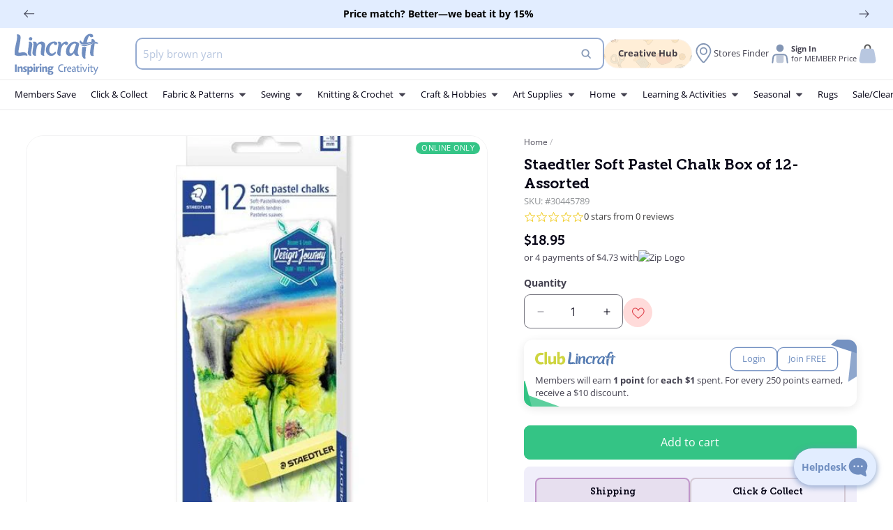

--- FILE ---
content_type: text/css
request_url: https://lincraft.com.au/cdn/shop/t/534/assets/base.css?v=145291406665108856371766448590
body_size: 15858
content:
:root{--alpha-button-background: 1;--alpha-button-border: 1;--alpha-link: .85;--alpha-badge-border: .1}.product-card-wrapper .card,.contains-card--product{--border-radius: var(--product-card-corner-radius);--border-width: var(--product-card-border-width);--border-opacity: var(--product-card-border-opacity);--shadow-horizontal-offset: var(--product-card-shadow-horizontal-offset);--shadow-vertical-offset: var(--product-card-shadow-vertical-offset);--shadow-blur-radius: var(--product-card-shadow-blur-radius);--shadow-opacity: var(--product-card-shadow-opacity);--shadow-visible: var(--product-card-shadow-visible);--image-padding: var(--product-card-image-padding);--text-alignment: var(--product-card-text-alignment)}.collection-card-wrapper .card,.contains-card--collection{--border-radius: var(--collection-card-corner-radius);--border-width: var(--collection-card-border-width);--border-opacity: var(--collection-card-border-opacity);--shadow-horizontal-offset: var(--collection-card-shadow-horizontal-offset);--shadow-vertical-offset: var(--collection-card-shadow-vertical-offset);--shadow-blur-radius: var(--collection-card-shadow-blur-radius);--shadow-opacity: var(--collection-card-shadow-opacity);--shadow-visible: var(--collection-card-shadow-visible);--image-padding: var(--collection-card-image-padding);--text-alignment: var(--collection-card-text-alignment)}.article-card-wrapper .card,.contains-card--article{--border-radius: var(--blog-card-corner-radius);--border-width: var(--blog-card-border-width);--border-opacity: var(--blog-card-border-opacity);--shadow-horizontal-offset: var(--blog-card-shadow-horizontal-offset);--shadow-vertical-offset: var(--blog-card-shadow-vertical-offset);--shadow-blur-radius: var(--blog-card-shadow-blur-radius);--shadow-opacity: var(--blog-card-shadow-opacity);--shadow-visible: var(--blog-card-shadow-visible);--image-padding: var(--blog-card-image-padding);--text-alignment: var(--blog-card-text-alignment)}.contains-content-container,.content-container{--border-radius: var(--text-boxes-radius);--border-width: var(--text-boxes-border-width);--border-opacity: var(--text-boxes-border-opacity);--shadow-horizontal-offset: var(--text-boxes-shadow-horizontal-offset);--shadow-vertical-offset: var(--text-boxes-shadow-vertical-offset);--shadow-blur-radius: var(--text-boxes-shadow-blur-radius);--shadow-opacity: var(--text-boxes-shadow-opacity);--shadow-visible: var(--text-boxes-shadow-visible)}.contains-media,.global-media-settings{--border-radius: var(--media-radius);--border-width: var(--media-border-width);--border-opacity: var(--media-border-opacity);--shadow-horizontal-offset: var(--media-shadow-horizontal-offset);--shadow-vertical-offset: var(--media-shadow-vertical-offset);--shadow-blur-radius: var(--media-shadow-blur-radius);--shadow-opacity: var(--media-shadow-opacity);--shadow-visible: var(--media-shadow-visible)}.no-js:not(html){display:none!important}html.no-js .no-js:not(html){display:block!important}.no-js-inline{display:none!important}html.no-js .no-js-inline{display:inline-block!important}html.no-js .no-js-hidden{display:none!important}.page-width{max-width:var(--page-width);margin:0 auto;padding:0 1rem}.page-width-fixed{max-width:140rem}.page-width-full{padding:0 2rem!important;max-width:300rem}.small-container{max-width:68rem;margin:0 auto;padding:0 1rem}body:has(.section-header .drawer-menu) .announcement-bar-section .page-width{max-width:100%}.page-width.drawer-menu{max-width:100%}.page-width-desktop{padding:0;margin:0 auto}.utility-bar__grid.page-width{padding-left:.5rem;padding-right:.5rem}@media screen and (min-width: 750px){.page-width{padding:0 5rem}.utility-bar__grid.page-width{padding-left:3.2rem;padding-right:3.2rem}.page-width--narrow{padding:0 9rem}.page-width-desktop{padding:0}.page-width-tablet{padding:0 5rem}}@media screen and (min-width: 990px){.page-width--narrow{max-width:72.6rem;padding:0}.page-width-desktop{max-width:var(--page-width);padding:0 5rem}}.isolate{position:relative;z-index:0}.section+.section{margin-top:var(--spacing-sections-mobile)}@media screen and (min-width: 750px){.section+.section{margin-top:var(--spacing-sections-desktop)}}.element-margin-top{margin-top:5rem}.page-full-margin{margin-left:1rem;margin-right:1rem}@media screen and (min-width: 750px){.element-margin{margin-top:calc(5rem + var(--page-width-margin))}.page-full-margin{margin-left:2rem;margin-right:2rem}}@media screen and (min-width: 990px){.page-full-margin{margin-left:5rem;margin-right:5rem}}.background-secondary{background-color:rgba(var(--color-foreground),.04)}.grid-auto-flow{display:grid;grid-auto-flow:column}.page-margin,.shopify-challenge__container{margin:7rem auto}.rte-width{max-width:82rem;margin:0 auto 2rem}.list-unstyled{margin:0;padding:0;list-style:none}.hidden{display:none!important}.visually-hidden{position:absolute!important;overflow:hidden;width:1px;height:1px;margin:-1px;padding:0;border:0;clip:rect(0 0 0 0);word-wrap:normal!important}.visually-hidden--inline{margin:0;height:1em}.overflow-hidden{overflow:hidden}.w-100{width:100%}.radius-m{border-radius:2.4rem;overflow:hidden}.radius-l{border-radius:3.6rem;overflow:hidden}.skip-to-content-link:focus{z-index:9999;position:inherit;overflow:auto;width:auto;height:auto;clip:auto}.full-width-link{position:absolute;top:0;right:0;bottom:0;left:0;z-index:2}::selection{background-color:rgba(var(--color-foreground),.2)}.text-body{font-size:1.5rem;line-height:calc(1 + .8 / var(--font-body-scale));font-family:var(--font-body-family);font-style:var(--font-body-style);font-weight:var(--font-body-weight)}h1,h2,h3,h4,h5,.h0,.h1,.h2,.h3,.h4,.h5{font-family:var(--font-heading-family);font-style:var(--font-heading-style);font-weight:var(--font-heading-weight);color:rgb(var(--color-foreground));line-height:calc(1 + .3/max(1,var(--font-heading-scale)));word-break:break-word}.hxl{font-size:calc(var(--font-heading-scale) * 5rem)}@media only screen and (min-width: 750px){.hxl{font-size:calc(var(--font-heading-scale) * 6.2rem)}}.h0{font-size:calc(var(--font-heading-scale) * 4rem)}@media only screen and (min-width: 750px){.h0{font-size:calc(var(--font-heading-scale) * 5.2rem)}}h1,.h1{font-size:calc(var(--font-heading-scale) * 3rem)}@media only screen and (min-width: 750px){h1,.h1{font-size:calc(var(--font-heading-scale) * 4rem)}}h2,.h2{font-size:calc(var(--font-heading-scale) * 2rem)}@media only screen and (min-width: 750px){h2,.h2{font-size:calc(var(--font-heading-scale) * 2.4rem)}}h3,.h3{font-size:calc(var(--font-heading-scale) * 1.7rem)}@media only screen and (min-width: 750px){h3,.h3{font-size:calc(var(--font-heading-scale) * 1.8rem)}}h4,.h4{font-family:var(--font-heading-family);font-style:var(--font-heading-style);font-size:calc(var(--font-heading-scale) * 1.5rem)}h5,.h5{font-size:calc(var(--font-heading-scale) * 1.2rem)}@media only screen and (min-width: 750px){h5,.h5{font-size:calc(var(--font-heading-scale) * 1.3rem)}}h6,.h6{color:rgba(var(--color-foreground),.75);margin-block-start:1.67em;margin-block-end:1.67em}blockquote{font-style:italic;color:rgba(var(--color-foreground),.75);border-left:.2rem solid rgba(var(--color-foreground),.2);padding-left:1rem}@media screen and (min-width: 750px){blockquote{padding-left:1.5rem}}.caption{font-size:1rem;line-height:calc(1 + .7 / var(--font-body-scale))}@media screen and (min-width: 750px){.caption{font-size:1.2rem}}.caption-with-letter-spacing{font-size:1rem;letter-spacing:.13rem;line-height:calc(1 + .2 / var(--font-body-scale));text-transform:uppercase}.article-captions{font-size:1rem;line-height:calc(1 + .2 / var(--font-body-scale))}.caption-with-letter-spacing--medium{font-size:1.2rem;letter-spacing:.16rem}.caption-with-letter-spacing--large{font-size:1.4rem;letter-spacing:.18rem}.caption-large,.customer .field input,.customer select,.field__input,.form__label,.select__select{font-size:1.3rem;line-height:calc(1 + .5 / var(--font-body-scale))}.field__input:required+label:after{content:"*";color:rgb(var(--sale-color));font-size:1rem;margin-left:-.3rem}.color-foreground{color:rgb(var(--color-foreground))}table:not([class]){table-layout:fixed;border-collapse:collapse;font-size:1.4rem;border-style:hidden;box-shadow:0 0 0 .1rem rgba(var(--color-foreground),.2)}table:not([class]) td,table:not([class]) th{padding:1em;border:.1rem solid rgba(var(--color-foreground),.2)}@media screen and (max-width: 749px){.small-hide,.hulk-wishlist-icon{display:none!important}}@media screen and (min-width: 750px) and (max-width: 989px){.medium-hide{display:none!important}}@media screen and (min-width: 990px) and (max-width: 1240px){.medium-x-hide{display:none!important}}@media screen and (min-width: 990px){.large-up-hide{display:none!important}}.left{text-align:left}.center{text-align:center}.right{text-align:right}.uppercase{text-transform:uppercase}.light{opacity:.7}a:empty,ul:empty,dl:empty,div:empty,section:empty,article:empty,p:empty,h1:empty,h2:empty,h3:empty,h4:empty,h5:empty,h6:empty{display:none}.link{cursor:pointer;display:inline-block;border:none;box-shadow:none;text-decoration:underline;text-underline-offset:.3rem;color:rgb(var(--color-link));background-color:transparent;font-size:1.4rem;font-family:inherit}.link--text{color:rgb(var(--color-foreground))}.link--text:hover{color:rgba(var(--color-foreground),.75)}.link-with-icon{display:inline-flex;font-size:1.4rem;font-weight:600;letter-spacing:.1rem;text-decoration:none;margin-bottom:4.5rem;white-space:nowrap}.link-with-icon .icon{width:1.5rem;margin-left:1rem}.link--s{font-size:1.2rem}.link--styled{cursor:pointer;display:flex;align-items:center;gap:.5rem;margin-left:-8px;width:fit-content;font-size:13px;color:#764a81;transition:.2s all ease-in-out;-webkit-transition:.2s all ease-in-out;text-decoration:none;border-radius:1.2rem;padding:4px 4px 4px 8px}details[open] .link--styled{margin-left:0;background-color:#764a81;color:#fff}.link--styled svg{width:24px;border-radius:1.6rem;fill:#764a81;margin-bottom:0;transition:.2s all ease-in-out;-webkit-transition:.2s all ease-in-out}details[open] .link--styled svg{background:#fff;margin-left:1rem}a:not([href]){cursor:not-allowed}.circle-divider:after{content:"\2022";margin:0 1.3rem 0 1.5rem}.circle-divider:last-of-type:after{display:none}hr{border:none;height:.1rem;background-color:rgba(var(--color-foreground),.2);display:block;margin:5rem 0}@media screen and (min-width: 750px){hr{margin:7rem 0}}.full-unstyled-link{text-decoration:none;color:currentColor;display:block}.placeholder{background-color:rgba(var(--color-foreground),.04);color:rgba(var(--color-foreground),.55);fill:rgba(var(--color-foreground),.55)}details>*{box-sizing:border-box}.break{word-break:break-word}.visibility-hidden{visibility:hidden}@media (prefers-reduced-motion){.motion-reduce{transition:none!important;animation:none!important}}:root{--duration-short: .1s;--duration-default: .2s;--duration-announcement-bar: .25s;--duration-medium: .3s;--duration-long: .5s;--duration-extra-long: .6s;--duration-extended: 3s;--ease-out-slow: cubic-bezier(0, 0, .3, 1);--animation-slide-in: slideIn var(--duration-extra-long) var(--ease-out-slow) forwards;--animation-fade-in: fadeIn var(--duration-extra-long) var(--ease-out-slow)}.underlined-link,.customer a,.inline-richtext a{text-underline-offset:.3rem;text-decoration-thickness:.1rem;transition:text-decoration-thickness ease .1s}.underlined-link{color:rgba(var(--color-link),var(--alpha-link))}.inline-richtext a,.rte.inline-richtext a{color:currentColor}.underlined-link:hover,.inline-richtext a:hover{color:rgb(var(--color-link));text-decoration-thickness:.2rem}.icon-arrow{width:1.2rem;fill:rgb(var(--color-foreground))}h3 .icon-arrow,.h3 .icon-arrow{width:calc(var(--font-heading-scale) * 1.5rem)}.animate-arrow .icon-arrow path{transform:translate(-.25rem);transition:transform var(--duration-short) ease}.animate-arrow:hover .icon-arrow path{transform:translate(-.05rem)}summary{cursor:pointer;list-style:none;position:relative}summary .icon{position:absolute;height:1.4rem;width:1.4rem;right:1rem;top:calc(50% - .9rem)}details[open]>summary .icon-plus,details:not([open])>summary .icon-minus{display:none}summary::-webkit-details-marker{display:none}.disclosure-has-popup{position:relative}.disclosure-has-popup[open]>summary:before{position:fixed;top:0;right:0;bottom:0;left:0;z-index:2;display:block;cursor:default;content:" ";background:transparent}.disclosure-has-popup>summary:before{display:none}.disclosure-has-popup[open]>summary+*{z-index:100}@media screen and (min-width: 750px){.disclosure-has-popup[open]>summary+*{z-index:4}.facets .disclosure-has-popup[open]>summary+*{z-index:2}}*:focus{outline:0;box-shadow:none}*:focus-visible{outline:none}.focused,.no-js *:focus{outline:.2rem solid rgba(var(--color-foreground),.5);outline-offset:.3rem;box-shadow:0 0 0 .3rem rgb(var(--color-background)),0 0 .5rem .4rem rgba(var(--color-foreground),.3)}.no-js *:focus:not(:focus-visible){outline:0;box-shadow:none}.focus-inset:focus-visible{outline:.2rem solid rgba(var(--color-foreground),.5);outline-offset:-.2rem;box-shadow:0 0 .2rem rgba(var(--color-foreground),.3)}.focused.focus-inset,.no-js .focus-inset:focus{outline:.2rem solid rgba(var(--color-foreground),.5);outline-offset:-.2rem;box-shadow:0 0 .2rem rgba(var(--color-foreground),.3)}.no-js .focus-inset:focus:not(:focus-visible){outline:0;box-shadow:none}.focus-none{box-shadow:none!important;outline:0!important}.focus-offset:focus-visible{outline:.2rem solid rgba(var(--color-foreground),.5);outline-offset:1rem;box-shadow:0 0 0 1rem rgb(var(--color-background)),0 0 .2rem 1.2rem rgba(var(--color-foreground),.3)}.focus-offset.focused,.no-js .focus-offset:focus{outline:.2rem solid rgba(var(--color-foreground),.5);outline-offset:1rem;box-shadow:0 0 0 1rem rgb(var(--color-background)),0 0 .2rem 1.2rem rgba(var(--color-foreground),.3)}.no-js .focus-offset:focus:not(:focus-visible){outline:0;box-shadow:none}.title,.title-wrapper-with-link{margin:3rem 0 2rem}.title-wrapper-with-link .title{margin:0}.title .link{font-size:inherit}.title-wrapper{margin-bottom:3rem}.title-wrapper-with-link{display:flex;justify-content:space-between;align-items:flex-end;gap:1rem;margin-bottom:3rem;flex-wrap:wrap}.title--primary{margin:4rem 0}.title-wrapper--self-padded-tablet-down,.title-wrapper--self-padded-mobile{padding-left:1.5rem;padding-right:1.5rem}@media screen and (min-width: 750px){.title-wrapper--self-padded-mobile{padding-left:0;padding-right:0}}@media screen and (min-width: 990px){.title,.title-wrapper-with-link{margin:5rem 0 3rem}.title--primary{margin:2rem 0}.title-wrapper-with-link{align-items:center}.title-wrapper-with-link .title{margin-bottom:0}.title-wrapper--self-padded-tablet-down{padding-left:0;padding-right:0}}.title-wrapper-with-link .link-with-icon{margin:0;flex-shrink:0;display:flex;align-items:center}.title-wrapper-with-link .link-with-icon svg{width:1.5rem}.title-wrapper-with-link a{margin-top:0;flex-shrink:0}.title-wrapper--no-top-margin{margin-top:0}.title-wrapper--no-top-margin>.title{margin-top:0}.subtitle{font-size:1.8rem;line-height:calc(1 + .8 / var(--font-body-scale));letter-spacing:.06rem;color:rgba(var(--color-foreground),.7)}.subtitle--small{font-size:1.4rem;letter-spacing:.1rem}.subtitle--medium{font-size:1.6rem;letter-spacing:.08rem}.grid{display:flex;flex-wrap:wrap;margin-bottom:2rem;padding:0;list-style:none;column-gap:var(--grid-mobile-horizontal-spacing);row-gap:var(--grid-mobile-vertical-spacing)}@media screen and (min-width: 750px){.grid{column-gap:var(--grid-desktop-horizontal-spacing);row-gap:var(--grid-desktop-vertical-spacing)}.grid.grid-position--center{justify-content:center}.grid.grid-position--right{justify-content:end}}.grid:last-child{margin-bottom:0}.grid__item{width:calc(25% - var(--grid-mobile-horizontal-spacing) * 3 / 4);max-width:calc(50% - var(--grid-mobile-horizontal-spacing) / 2);flex-grow:1;flex-shrink:0}@media screen and (min-width: 750px){.grid__item{width:calc(25% - var(--grid-desktop-horizontal-spacing) * 3 / 4);max-width:calc(50% - var(--grid-desktop-horizontal-spacing) / 2)}}.grid--gapless.grid{column-gap:0;row-gap:0}@media screen and (max-width: 749px){.grid__item.slider__slide--full-width{width:100%;max-width:none}}.grid--1-col .grid__item{max-width:100%;width:100%}.grid--3-col .grid__item{width:calc(33.33% - var(--grid-mobile-horizontal-spacing) * 2 / 3)}@media screen and (min-width: 750px){.grid--3-col .grid__item{width:calc(33.33% - var(--grid-desktop-horizontal-spacing) * 2 / 3)}}.grid--2-col .grid__item{width:calc(50% - var(--grid-mobile-horizontal-spacing) / 2)}@media screen and (min-width: 750px){.grid--2-col .grid__item{width:calc(50% - var(--grid-desktop-horizontal-spacing) / 2)}.grid--4-col-tablet .grid__item{width:calc(25% - var(--grid-desktop-horizontal-spacing) * 3 / 4)}.grid--3-col-tablet .grid__item{width:calc(33.33% - var(--grid-desktop-horizontal-spacing) * 2 / 3)}.grid--2-col-tablet .grid__item{width:calc(50% - var(--grid-desktop-horizontal-spacing) / 2)}}@media screen and (max-width: 989px){.grid--1-col-tablet-down .grid__item{width:100%;max-width:calc(33.33% - var(--grid-desktop-horizontal-spacing) * 2 / 3)}.slider--tablet.grid--peek{margin:0;width:100%}.slider--tablet.grid--peek .grid__item{box-sizing:content-box;margin:0}.slider.slider--tablet .scroll-trigger.animate--slide-in,.slider.slider--mobile .scroll-trigger.animate--slide-in{animation:none;opacity:1;transform:inherit}.scroll-trigger:not(.scroll-trigger--offscreen) .slider--tablet{animation:var(--animation-slide-in)}}@media screen and (max-width: 750px){.grid--1-col-tablet-down .grid__item{width:100%;max-width:100%}}@media screen and (min-width: 990px){.grid--6-col-desktop .grid__item{width:calc(16.66% - var(--grid-desktop-horizontal-spacing) * 5 / 6);max-width:calc(16.66% - var(--grid-desktop-horizontal-spacing) * 5 / 6)}.grid--5-col-desktop .grid__item{width:calc(20% - var(--grid-desktop-horizontal-spacing) * 4 / 5);max-width:calc(20% - var(--grid-desktop-horizontal-spacing) * 4 / 5)}.grid--4-col-desktop .grid__item{width:calc(25% - var(--grid-desktop-horizontal-spacing) * 3 / 4);max-width:calc(25% - var(--grid-desktop-horizontal-spacing) * 3 / 4)}.grid--3-col-desktop .grid__item{width:calc(33.33% - var(--grid-desktop-horizontal-spacing) * 2 / 3);max-width:calc(33.33% - var(--grid-desktop-horizontal-spacing) * 2 / 3)}.grid--2-col-desktop .grid__item{width:calc(50% - var(--grid-desktop-horizontal-spacing) / 2);max-width:calc(50% - var(--grid-desktop-horizontal-spacing) / 2)}.slider.slider--desktop .scroll-trigger.animate--slide-in{animation:none;opacity:1;transform:inherit}.scroll-trigger:not(.scroll-trigger--offscreen) .slider--desktop{animation:var(--animation-slide-in)}}@media screen and (min-width: 990px){.grid--1-col-desktop{flex:0 0 100%;max-width:100%}.grid--1-col-desktop .grid__item{width:100%;max-width:100%}}@media screen and (max-width: 749px){.grid--peek.slider--mobile{margin:0;width:100%}.grid--peek.slider--mobile .grid__item{box-sizing:content-box;margin:0}.grid--peek .grid__item{min-width:35%}.grid--peek.slider .grid__item:first-of-type{margin-left:1rem}.grid--peek.slider:after{margin-left:calc(-1 * var(--grid-mobile-horizontal-spacing))}.grid--2-col-tablet-down .grid__item{width:calc(50% - var(--grid-mobile-horizontal-spacing) / 2)}.slider--tablet.grid--peek.grid--2-col-tablet-down .grid__item,.grid--peek .grid__item{width:calc(50% - var(--grid-mobile-horizontal-spacing) - 3rem);min-width:22rem}.slider--tablet.grid--peek.grid--1-col-tablet-down .grid__item,.slider--mobile.grid--peek.grid--1-col-tablet-down .grid__item{width:calc(100% - var(--grid-mobile-horizontal-spacing) - 3rem)}}@media screen and (min-width: 750px) and (max-width: 989px){.slider--tablet.grid--peek .grid__item{width:calc(25% - var(--grid-desktop-horizontal-spacing) - 3rem)}.slider--tablet.grid--peek.grid--3-col-tablet .grid__item{width:calc(33.33% - var(--grid-desktop-horizontal-spacing) - 3rem)}.slider--tablet.grid--peek.grid--2-col-tablet .grid__item,.slider--tablet.grid--peek.grid--2-col-tablet-down .grid__item{width:calc(33% - var(--grid-desktop-horizontal-spacing) - 3rem)}.slider--tablet.grid--peek .grid__item:first-of-type{margin-left:1.5rem}.grid--2-col-tablet-down .grid__item{width:calc(50% - var(--grid-desktop-horizontal-spacing) / 2)}.grid--1-col-tablet-down.grid--peek .grid__item{width:calc(100% - var(--grid-desktop-horizontal-spacing) - 3rem)}}.media{display:block;background-color:rgba(var(--color-foreground),.1);position:relative;overflow:hidden}.media--transparent{background-color:transparent}.media>*:not(.zoom):not(.deferred-media__poster-button),.media model-viewer{display:block;max-width:100%;position:absolute;top:0;left:0;height:100%;width:100%}.media>img{object-fit:cover;object-position:center center;transition:opacity .4s cubic-bezier(.25,.46,.45,.94)}.media--square{padding-bottom:100%}.media--portrait{padding-bottom:125%}.media--landscape{padding-bottom:66.6%}.media--cropped{padding-bottom:56%}.media--16-9{padding-bottom:56.25%}.media--circle{padding-bottom:100%;border-radius:50%}.media.media--hover-effect>img+img{opacity:0}@media screen and (min-width: 990px){.media--cropped{padding-bottom:63%}}deferred-media{display:block}.button--secondary,.button--tertiary{--color-button: var(--color-secondary-button);--color-button-text: var(--color-secondary-button-text)}.button--tertiary{--alpha-button-background: 0;--alpha-button-border: .2}.button-group{display:flex;gap:1.6rem}.button,.shopify-challenge__button,.customer button,button.shopify-payment-button__button--unbranded,.shopify-payment-button [role=button],.cart__dynamic-checkout-buttons [role=button],.cart__dynamic-checkout-buttons iframe{--shadow-horizontal-offset: var(--buttons-shadow-horizontal-offset);--shadow-vertical-offset: var(--buttons-shadow-vertical-offset);--shadow-blur-radius: var(--buttons-shadow-blur-radius);--shadow-opacity: var(--buttons-shadow-opacity);--shadow-visible: var(--buttons-shadow-visible);--border-offset: var(--buttons-border-offset);--border-opacity: calc(1 - var(--buttons-border-opacity));border-radius:var(--buttons-radius-outset);position:relative}.button,.shopify-challenge__button,.customer button,button.shopify-payment-button__button--unbranded{min-width:calc(12rem + var(--buttons-border-width) * 2);min-height:calc(4.5rem + var(--buttons-border-width) * 2)}.shopify-payment-button__button--branded{z-index:auto}.cart__dynamic-checkout-buttons iframe{box-shadow:var(--shadow-horizontal-offset) var(--shadow-vertical-offset) var(--shadow-blur-radius) rgba(var(--color-shadow),var(--shadow-opacity))}.button,.shopify-challenge__button,.customer button{display:inline-flex;justify-content:center;align-items:center;border:0;padding:0 3rem;cursor:pointer;font:inherit;font-size:1.5rem;text-decoration:none;color:rgb(var(--color-button-text));transition:box-shadow var(--duration-short) ease;transition:.3s ease-in-out all;-webkit-appearance:none;appearance:none;background-color:rgba(var(--color-button),var(--alpha-button-background))}.button:before,.shopify-challenge__button:before,.customer button:before,.shopify-payment-button__button--unbranded:before,.shopify-payment-button [role=button]:before,.cart__dynamic-checkout-buttons [role=button]:before{content:"";position:absolute;top:0;right:0;bottom:0;left:0;z-index:-1;border-radius:var(--buttons-radius-outset);box-shadow:var(--shadow-horizontal-offset) var(--shadow-vertical-offset) var(--shadow-blur-radius) rgba(var(--color-shadow),var(--shadow-opacity))}.button:after,.shopify-challenge__button:after,.customer button:after,.shopify-payment-button__button--unbranded:after{content:"";position:absolute;top:var(--buttons-border-width);right:var(--buttons-border-width);bottom:var(--buttons-border-width);left:var(--buttons-border-width);z-index:1;border-radius:var(--buttons-radius);box-shadow:0 0 0 calc(var(--buttons-border-width) + var(--border-offset)) rgba(var(--color-button-text),var(--border-opacity)),0 0 0 var(--buttons-border-width) rgba(var(--color-button),var(--alpha-button-background));transition:box-shadow var(--duration-short) ease;transition:.3s ease-in-out all}.button:not([disabled]):hover:after,.shopify-challenge__button:hover:after,.customer button:hover:after,.shopify-payment-button__button--unbranded:hover:after{--border-offset: 1.3px;box-shadow:0 0 0 calc(var(--buttons-border-width) + var(--border-offset)) rgba(var(--color-button-text),var(--border-opacity)),0 0 0 calc(var(--buttons-border-width) + 1px) rgba(var(--color-button),var(--alpha-button-background))}.button--secondary:after{--border-opacity: var(--buttons-border-opacity)}.clickable>*{pointer-events:none}.button:focus-visible,.button:focus,.button.focused,.shopify-payment-button__button--unbranded:focus-visible,.shopify-payment-button [role=button]:focus-visible,.shopify-payment-button__button--unbranded:focus,.shopify-payment-button [role=button]:focus{outline:0;box-shadow:0 0 0 .3rem rgb(var(--color-background)),0 0 0 .5rem rgba(var(--color-foreground),.5),0 0 .5rem .4rem rgba(var(--color-foreground),.3)}.button:focus:not(:focus-visible):not(.focused),.shopify-payment-button__button--unbranded:focus:not(:focus-visible):not(.focused),.shopify-payment-button [role=button]:focus:not(:focus-visible):not(.focused){box-shadow:inherit}.button::selection,.shopify-challenge__button::selection,.customer button::selection{background-color:rgba(var(--color-button-text),.3)}.button,.button-label,.shopify-challenge__button,.customer button{font-size:1.5rem;line-height:calc(1 + .2 / var(--font-body-scale))}.button--tertiary{font-size:1.2rem;padding:1rem 1.5rem;min-width:calc(9rem + var(--buttons-border-width) * 2);min-height:calc(3.5rem + var(--buttons-border-width) * 2)}.button--small{padding:1.2rem 2.6rem;min-height:3.5rem;font-size:1.2rem}.button--special{background-color:rgb(var(--tertiary-color))!important}.button--special:after{box-shadow:0 0 0 calc(var(--buttons-border-width) + var(--border-offset)) rgba(var(--color-button-text),var(--border-opacity)),0 0 0 var(--buttons-border-width) rgba(var(--tertiary-color),var(--alpha-button-background))!important}.button--gold{background:#986c39;background:linear-gradient(90deg,#d4a744,#ffcd48 35%,#e0aa10);transition:.2s all ease-in-out;padding:0 1rem;width:100%}.button--gold:before{content:"";box-shadow:0 0 24px #dda517;mix-blend-mode:screen;transition:opacity .3s;position:absolute;top:0;right:0;left:0;bottom:0;border-radius:8px;transition:.4s all ease-in-out;opacity:0}.button--gold:after{content:"";box-shadow:0 0 23px #ffde8c inset,0 0 15px #be8b08!important;transition:.4s all ease-in-out;position:absolute;top:0;right:0;left:0;bottom:0;border-radius:8px;opacity:0}.button--gold:hover:before,.button--gold:hover:after{opacity:1}.button:disabled,.button[aria-disabled=true],.button.disabled,.customer button:disabled,.customer button[aria-disabled=true],.customer button.disabled,.quantity__button.disabled{cursor:not-allowed;opacity:.5}.button--full-width{display:flex;width:100%}.button.loading{color:transparent;position:relative}.button--buy-now{--color-button: var(--tertiary-color)}.button-group .button{min-width:calc(6rem + var(--buttons-border-width) * 2);padding:0 1rem}@media screen and (forced-colors: active){.button.loading{color:rgb(var(--color-foreground))}}.button.loading>.loading__spinner{top:50%;left:50%;transform:translate(-50%,-50%);position:absolute;height:100%;display:flex;align-items:center}.button.loading>.loading__spinner .spinner{width:fit-content}.button.loading>.loading__spinner .path{stroke:rgb(var(--color-button-text))}.btn-assorted{flex-wrap:wrap}.btn-assorted-label{display:block;width:100%;font-size:1.1rem}.member--signup{font-weight:700;background-image:repeating-linear-gradient(to right,#a2682a,#be8c3c 8% 18%,#d3b15f 27%,#faf0a0 35%,#ffffc2 40%,#faf0a0 50%,#d3b15f 58%,#be8c3c 67%,#b17b32 77%,#bb8332 83%,#d4a245,#e1b453 93%,#a4692a);background-size:150%;filter:drop-shadow(0 0 1px rgba(255,200,0,.3));animation:MoveBackgroundPosition 6s ease-in-out infinite;color:rgba(var(--color-foreground),1)!important;border-radius:1.2rem 1.2rem 0 0}.account-menu--login+.member--signup{border-radius:0}@keyframes MoveBackgroundPosition{0%{background-position:0% 50%}50%{background-position:100% 50%}to{background-position:0% 50%}}.share-button{display:block;position:relative}.share-button details{width:fit-content}.share-button__button{font-size:1.4rem;display:flex;align-items:center;color:rgb(var(--color-link));margin-left:0;padding-left:0;min-height:4.4rem}details[open]>.share-button__fallback{animation:animateMenuOpen var(--duration-default) ease}.share-button__button:hover{text-decoration:underline;text-underline-offset:.3rem}.share-button__button,.share-button__fallback button{cursor:pointer;background-color:transparent;border:none}.share-button__button .icon-share{height:1.2rem;margin-right:1rem;min-width:1.3rem}.share-button__fallback{display:flex;align-items:center;position:absolute;top:3rem;left:.1rem;z-index:3;width:100%;min-width:max-content;border-radius:var(--inputs-radius);border:0}.share-button__fallback:after{pointer-events:none;content:"";position:absolute;top:var(--inputs-border-width);right:var(--inputs-border-width);bottom:var(--inputs-border-width);left:var(--inputs-border-width);border:.1rem solid transparent;border-radius:var(--inputs-radius);box-shadow:0 0 0 var(--inputs-border-width) rgba(var(--color-foreground),var(--inputs-border-opacity));transition:box-shadow var(--duration-short) ease;z-index:1}.share-button__fallback:before{background:rgb(var(--color-background));pointer-events:none;content:"";position:absolute;top:0;right:0;bottom:0;left:0;border-radius:var(--inputs-radius-outset);box-shadow:var(--inputs-shadow-horizontal-offset) var(--inputs-shadow-vertical-offset) var(--inputs-shadow-blur-radius) rgba(var(--color-shadow),var(--inputs-shadow-opacity));z-index:-1}.share-button__fallback button{width:4.4rem;height:4.4rem;padding:0;flex-shrink:0;display:flex;justify-content:center;align-items:center;position:relative;right:var(--inputs-border-width)}.share-button__fallback button:hover{color:rgba(var(--color-foreground),.75)}.share-button__fallback button:hover svg{transform:scale(1.07)}.share-button__close:not(.hidden)+.share-button__copy{display:none}.share-button__close,.share-button__copy{background-color:transparent;color:rgb(var(--color-foreground))}.share-button__copy:focus-visible,.share-button__close:focus-visible{background-color:rgb(var(--color-background));z-index:2}.share-button__copy:focus,.share-button__close:focus{background-color:rgb(var(--color-background));z-index:2}.field:not(:focus-visible):not(.focused)+.share-button__copy:not(:focus-visible):not(.focused),.field:not(:focus-visible):not(.focused)+.share-button__close:not(:focus-visible):not(.focused){background-color:inherit}.share-button__fallback .field:after,.share-button__fallback .field:before{content:none}.share-button__fallback .field{border-radius:0;min-width:auto;min-height:auto;transition:none}.share-button__fallback .field__input:focus,.share-button__fallback .field__input:-webkit-autofill{outline:.2rem solid rgba(var(--color-foreground),.5);outline-offset:.1rem;box-shadow:0 0 0 .1rem rgb(var(--color-background)),0 0 .5rem .4rem rgba(var(--color-foreground),.3)}.share-button__fallback .field__input{box-shadow:none;text-overflow:ellipsis;white-space:nowrap;overflow:hidden;filter:none;min-width:auto;min-height:auto}.share-button__fallback .field__input:hover{box-shadow:none}.share-button__fallback .icon{width:1.5rem;height:1.5rem}.share-button__message:not(:empty){display:flex;align-items:center;width:100%;height:100%;margin-top:0;padding:.8rem 0 .8rem 1.5rem;margin:var(--inputs-border-width)}.share-button__message:not(:empty):not(.hidden)~*{display:none}.field__input,.select__select,.customer .field input,.customer select{-webkit-appearance:none;appearance:none;background-color:rgb(var(--color-background));color:rgb(var(--color-foreground));font-family:var(--font-body-family);font-style:var(--font-body-style);font-weight:var(--font-body-weight);font-size:1.4rem;width:100%;box-sizing:border-box;transition:box-shadow var(--duration-short) ease;border-radius:var(--inputs-radius);height:4.5rem;min-height:calc(var(--inputs-border-width) * 2);min-width:calc(7rem + (var(--inputs-border-width) * 2));position:relative;border:0}.search__input,.search__button,.reset__button{height:4rem!important}.search__input{padding:1.5rem 1rem!important}.search-modal__form .field__label{font-size:1.4rem;top:1rem;left:1rem;letter-spacing:0;color:rgba(var(--primary-color),.5)}.search-modal__form .field__input:focus~.field__label,.search-modal__form .field__input:not(:placeholder-shown)~.field__label{top:.4rem;left:1rem}.search__input.field__input{padding-right:9.8rem;font-size:1.5rem;padding:1.5rem 1rem 1rem!important}.search__button{right:var(--inputs-border-width);top:var(--inputs-border-width)}.reset__button{right:calc(var(--inputs-border-width) + 4.4rem);top:var(--inputs-border-width)}.reset__button:not(:focus-visible):after{border-right:.1rem solid rgba(var(--color-foreground),.08);display:block;height:calc(100% - 1.6rem);content:"";position:absolute;right:0}.reset__button:not(:focus):after{border-right:.1rem solid rgba(var(--color-foreground),.08);display:block;height:calc(100% - 1.8rem);content:"";position:absolute;right:0}.search__button:focus-visible,.reset__button:focus-visible{background-color:rgb(var(--color-background));z-index:4}.search__button:focus,.reset__button:focus{background-color:rgb(var(--color-background));z-index:4}.search__button:not(:focus-visible):not(.focused),.reset__button:not(:focus-visible):not(.focused){box-shadow:inherit;background-color:inherit}.search__button:hover .icon,.reset__button:hover .icon{transform:scale(1.07)}.search__button .icon{height:1.6rem;width:2rem;color:rgba(var(--primary-color),1)}.reset__button .icon.icon-close{height:1.8rem;width:1.8rem;stroke-width:.1rem}input::-webkit-search-decoration{-webkit-appearance:none}.template-search__results{position:relative}.field:before,.select:before,.customer .field:before,.customer select:before,.localization-form__select:before{pointer-events:none;content:"";position:absolute;top:0;right:0;bottom:0;left:0;border-radius:var(--inputs-radius-outset);box-shadow:var(--inputs-shadow-horizontal-offset) var(--inputs-shadow-vertical-offset) var(--inputs-shadow-blur-radius) rgba(var(--color-shadow),var(--inputs-shadow-opacity));z-index:-1}.field:after,.select:after,.customer .field:after,.customer select:after,.localization-form__select:after{pointer-events:none;content:"";position:absolute;top:var(--inputs-border-width);right:var(--inputs-border-width);bottom:var(--inputs-border-width);left:var(--inputs-border-width);border:.1rem solid transparent;border-radius:var(--inputs-radius);box-shadow:0 0 0 var(--inputs-border-width) rgba(var(--color-foreground),var(--inputs-border-opacity));transition:box-shadow var(--duration-short) ease;z-index:1}.field.input-error:after,.select.input-error:after,.customer .field.input-error:after,.customer select.input-error:after,.input-error .field__label,.customer .field.input-error label{--color-foreground: var(--error-color)}.select__select{color:rgba(var(--color-foreground),.75)}.field__check{font-size:1.4rem}.field__message,.field__error{font-size:1.3rem}.field__check+.field__check{margin-top:1rem}.field__error{margin-top:.5rem;color:rgb(var(--error-color))}.field:hover.field:after,.select:hover.select:after,.select__select:hover.select__select:after,.customer .field:hover.field:after,.customer select:hover.select:after,.localization-form__select:hover.localization-form__select:after{box-shadow:0 0 0 calc(.1rem + var(--inputs-border-width)) rgba(var(--color-foreground),var(--inputs-border-opacity));outline:0;border-radius:var(--inputs-radius)}.field__input:focus-visible,.select__select:focus-visible,.customer .field input:focus-visible,.customer select:focus-visible,.localization-form__select:focus-visible.localization-form__select:after{box-shadow:0 0 0 calc(.1rem + var(--inputs-border-width)) rgba(var(--color-foreground));outline:0;border-radius:var(--inputs-radius)}.field__input:focus,.select__select:focus,.customer .field input:focus,.customer select:focus,.localization-form__select:focus.localization-form__select:after{box-shadow:0 0 0 calc(.1rem + var(--inputs-border-width)) rgba(var(--color-foreground));outline:0;border-radius:var(--inputs-radius)}.localization-form__select:focus{outline:0;box-shadow:none}.text-area,.select{display:flex;position:relative;width:100%}.select .icon-caret,.customer select+svg{height:1.8rem;pointer-events:none;position:absolute;top:calc(50% - .9rem);right:calc(var(--inputs-border-width) + 1rem)}.select__select,.customer select{cursor:pointer;line-height:calc(1 + .6 / var(--font-body-scale));padding:0 calc(var(--inputs-border-width) + 3rem) 0 2rem;margin:var(--inputs-border-width);min-height:calc(var(--inputs-border-width) * 2)}.form__callback{position:relative}.form .field{margin:2rem 0 0}.form .field:first-of-type{margin-top:0}.field{position:relative;width:100%;display:flex;transition:box-shadow var(--duration-short) ease}.customer .field{display:flex}.field--with-error{flex-wrap:wrap}.field__input,.customer .field input{flex-grow:1;text-align:left;padding:1.5rem;margin:var(--inputs-border-width);transition:box-shadow var(--duration-short) ease}.field__label,.customer .field label{font-size:1.4rem;left:calc(var(--inputs-border-width) + 2rem);top:calc(1rem + var(--inputs-border-width));margin-bottom:0;pointer-events:none;position:absolute;transition:top var(--duration-short) ease,font-size var(--duration-short) ease;color:rgba(var(--color-foreground),.75);line-height:1.5;display:flex;gap:.4rem}.field__input:focus~.field__label,.field__input:not(:placeholder-shown)~.field__label,.field__input:-webkit-autofill~.field__label,.customer .field input:focus~label,.customer .field input:not(:placeholder-shown)~label,.customer .field input:-webkit-autofill~label{font-size:1rem;top:calc(var(--inputs-border-width) + .5rem);left:calc(var(--inputs-border-width) + 2rem);letter-spacing:.04rem}.field__input:focus,.field__input:not(:placeholder-shown),.field__input:-webkit-autofill,.customer .field input:focus,.customer .field input:not(:placeholder-shown),.customer .field input:-webkit-autofill{padding:2.2rem 1.5rem .8rem 2rem;margin:var(--inputs-border-width)}.field__input::-webkit-search-cancel-button,.customer .field input::-webkit-search-cancel-button{display:none}.field__input::placeholder,.customer .field input::placeholder{opacity:0}.field__button{align-items:center;background-color:transparent;border:0;color:currentColor;cursor:pointer;display:flex;height:4.4rem;justify-content:center;overflow:hidden;padding:0;position:absolute;right:0;top:0;width:4.4rem}.field__button>svg{height:2.5rem;width:2.5rem}.field__input:-webkit-autofill~.field__button,.field__input:-webkit-autofill~.field__label,.customer .field input:-webkit-autofill~label{color:#000}.field__checkbox{margin-top:.5rem}.field__checkbox label{display:flex;align-items:center;gap:.5rem;position:relative;cursor:pointer;width:fit-content}.field__checkbox input[type=checkbox]{position:absolute;opacity:1;width:1.6rem;height:1.6rem;top:.7rem;left:-.4rem;z-index:-1;appearance:none;-webkit-appearance:none}.field__checkbox>svg{background-color:rgb(var(--color-background));margin-right:1rem;flex-shrink:0;position:relative;top:-2px}.field__checkbox .icon-checkmark{visibility:hidden;position:absolute;left:0;z-index:1}.field__checkbox input[type=checkbox]:checked~.icon-checkmark{visibility:visible}.field-button.button{margin-top:2rem}@keyframes loading-dash{0%{stroke-dasharray:1,95;stroke-dashoffset:0}50%{stroke-dasharray:85,95;stroke-dashoffset:-25}to{stroke-dasharray:85,95;stroke-dashoffset:-93}}@keyframes loding-rotate{0%{transform:rotate(0)}to{transform:rotate(360deg)}}.loading-svg{animation:loading-dash 2s ease infinite,loding-rotate 2s linear infinite;fill:transparent;height:6rem;stroke:#708ec0;stroke-width:3;width:6rem}.form-loading{background:#ffffffd1;position:absolute;top:0;left:0;bottom:0;right:0;z-index:5;justify-content:center;align-items:center;display:none}.form-updating .form-loading{display:flex}@media screen and (min-width: 750px){.field-row{display:flex;flex-direction:row;gap:2rem}.field-row .field{margin:0!important}}.text-area{font-family:var(--font-body-family);font-style:var(--font-body-style);font-weight:var(--font-body-weight);min-height:10rem;resize:none}input[type=checkbox]{display:inline-block;width:auto;margin-right:.5rem}.form__label{display:block;margin-bottom:.6rem;font-weight:700}.form__message{align-items:center;display:flex;font-size:1.4rem;line-height:1;margin-top:1rem}.form__message--large{font-size:1.6rem}.customer .field .form__message{font-size:1.4rem;text-align:left}.form__message .icon,.customer .form__message svg{flex-shrink:0;height:1.3rem;margin-right:.5rem;width:1.3rem}.form__message--large .icon,.customer .form__message svg{height:1.5rem;width:1.5rem;margin-right:1rem}.customer .field .form__message svg{align-self:start}.form-status{margin:0;font-size:1.6rem}.form-status-list{padding:0;margin:2rem 0 4rem}.form-status-list li{list-style-position:inside}.form-status-list .link:first-letter{text-transform:capitalize}.quantity{color:rgba(var(--color-foreground));position:relative;width:calc(14rem / var(--font-body-scale) + var(--inputs-border-width) * 2);display:flex;border-radius:var(--inputs-radius);min-height:calc((var(--inputs-border-width) * 2) + 4.5rem)}.quantity:after{pointer-events:none;content:"";position:absolute;top:var(--inputs-border-width);right:var(--inputs-border-width);bottom:var(--inputs-border-width);left:var(--inputs-border-width);border:.1rem solid transparent;border-radius:var(--inputs-radius);box-shadow:0 0 0 var(--inputs-border-width) rgba(var(--color-foreground),var(--inputs-border-opacity));transition:box-shadow var(--duration-short) ease;z-index:1}.quantity:before{background:rgb(var(--color-background));pointer-events:none;content:"";position:absolute;top:0;right:0;bottom:0;left:0;border-radius:var(--inputs-radius-outset);box-shadow:var(--inputs-shadow-horizontal-offset) var(--inputs-shadow-vertical-offset) var(--inputs-shadow-blur-radius) rgba(var(--color-shadow),var(--inputs-shadow-opacity));z-index:-1}.quantity__input{color:currentColor;font-family:var(--font-body-family);font-style:var(--font-body-style);font-weight:var(--font-body-weight);font-size:1.6rem;font-weight:500;opacity:.85;text-align:center;background-color:transparent;border:0;padding:0 .5rem;width:100%;flex-grow:1;-webkit-appearance:none;appearance:none}.quantity__button{width:calc(4.5rem / var(--font-body-scale));flex-shrink:0;font-size:1.8rem;border:0;background-color:transparent;cursor:pointer;display:flex;align-items:center;justify-content:center;color:rgb(var(--color-foreground));padding:0}.quantity__button:first-child{margin-left:calc(var(--inputs-border-width))}.quantity__button:last-child{margin-right:calc(var(--inputs-border-width))}.quantity__button svg{width:1rem;pointer-events:none}.quantity__button:focus-visible,.quantity__input:focus-visible{background-color:rgb(var(--color-background));z-index:2}.quantity__button:focus,.quantity__input:focus{background-color:rgb(var(--color-background));z-index:2}.quantity__button:not(:focus-visible):not(.focused),.quantity__input:not(:focus-visible):not(.focused){box-shadow:inherit;background-color:inherit}.quantity__input:-webkit-autofill,.quantity__input:-webkit-autofill:hover,.quantity__input:-webkit-autofill:active{box-shadow:0 0 0 10rem rgb(var(--color-background)) inset!important;-webkit-box-shadow:0 0 0 10rem rgb(var(--color-background)) inset!important}.quantity__input::-webkit-outer-spin-button,.quantity__input::-webkit-inner-spin-button{-webkit-appearance:none;margin:0}.quantity__input[type=number]{-moz-appearance:textfield}.quantity__rules{margin-top:.5rem;position:relative;font-size:1.2rem}.quantity__rules .caption{display:inline-block;margin-top:0;margin-bottom:0}.quantity__rules .divider+.divider:before{content:"\2022";margin:0 .5rem}.quantity__rules-cart{position:relative}product-info .loading__spinner:not(.hidden)~*,.quantity__rules-cart .loading__spinner:not(.hidden)~*{visibility:hidden}.modal__toggle{list-style-type:none}.no-js details[open] .modal__toggle{position:absolute;z-index:5}.modal__toggle-close{display:none}.no-js details[open] svg.modal__toggle-close{display:flex;z-index:1;height:1.7rem;width:1.7rem}.modal__toggle-open{display:flex}.no-js details[open] .modal__toggle-open{display:none}.no-js .modal__close-button.link{display:none}.modal__close-button.link{display:flex;justify-content:center;align-items:center;padding:0rem;height:4.4rem;width:4.4rem;background-color:transparent}.modal__close-button .icon{width:1.7rem;height:1.7rem}.modal__content{position:absolute;top:0;left:0;right:0;bottom:0;background:rgb(var(--color-background));z-index:4;display:flex;justify-content:center;align-items:center}.media-modal{cursor:zoom-out}.media-modal .deferred-media{cursor:initial}.cart-count-bubble:empty{display:none}.cart-count-bubble{position:absolute;background-color:rgb(var(--tertiary-color));color:rgb(var(--color-button-text));height:1.7rem;width:1.7rem;border-radius:2.4rem;display:flex;justify-content:center;align-items:center;font-size:.9rem;bottom:1rem;line-height:calc(1 + .1 / var(--font-body-scale))}.utility-bar{height:100%}.utility-bar--bottom-border{border-bottom:.1rem solid rgba(var(--color-foreground),.08)}@media screen and (min-width: 990px){.utility-bar--bottom-border-social-only{border-bottom:.1rem solid rgba(var(--color-foreground),.08)}}.utility-bar__grid{display:grid;grid-template-columns:1fr;grid-template-areas:"announcements"}.utility-bar__grid .list-social{justify-content:flex-start;align-content:center;margin-left:-1.2rem;grid-area:social-icons}@media screen and (max-width: 989px){.utility-bar .utility-bar__grid .list-social{display:none}}.utility-bar .list-social__item .icon{scale:.9}@media screen and (min-width: 990px){.utility-bar__grid--3-col{grid-template-columns:3fr 4fr 3fr;grid-template-areas:"social-icons announcements language-currency"}.utility-bar__grid--2-col{grid-template-columns:1fr 1fr;grid-template-areas:"social-icons language-currency"}.announcement-bar.announcement-bar--one-announcement,.announcement-bar--one-announcement .announcement-bar__link{width:fit-content;margin:auto}}.announcement-bar,.announcement-bar__announcement{color:rgb(var(--color-foreground));width:100%;height:100%;display:flex;justify-content:center;flex-wrap:wrap;align-content:center;grid-area:announcements}.announcement-bar .slider--everywhere{margin-bottom:0;scroll-behavior:auto}.utility-bar__grid .announcement-bar-slider,.announcement-bar-slider,.announcement-bar-slider .slider{width:100%}.announcement-bar .slider-button--next,.announcement-bar .slider-button--prev{min-width:16px;width:16px;background:transparent;padding:0}.announcement-bar .slider-button--next:focus-visible,.announcement-bar .slider-button--prev:focus-visible,.utility-bar .list-social__link:focus-visible{outline-offset:-.3rem;box-shadow:0 0 0 -.2rem rgb(var(--color-foreground))}.localization-wrapper{grid-area:language-currency;align-self:center;display:flex;justify-content:flex-end}.localization-wrapper .localization-selector+.disclosure__list-wrapper{animation:animateMenuOpen var(--duration-default) ease}.utility-bar .localization-wrapper .disclosure .localization-form__select,.utility-bar .localization-wrapper .disclosure__link{font-size:calc(var(--font-heading-scale) * 1.3rem)}@media screen and (min-width: 990px){body:has(.section-header .header:not(.drawer-menu)) .utility-bar .page-width{padding-left:5rem;padding-right:5rem}.announcement-bar-slider{width:60%}.announcement-bar .slider-button{height:3.8rem}}.announcement-bar__link{display:flex;width:100%;text-decoration:none;height:100%;justify-content:center;align-items:center}.announcement-bar__link .icon-arrow{display:inline-block;pointer-events:none;margin-left:.8rem;vertical-align:middle;margin-bottom:.2rem}.announcement-bar__message{text-align:center;padding:.5rem 0;margin:0;line-height:2.8rem;min-height:3.8rem;font-family:var(--font-body-family);font-weight:500}.announcement-bar__message p{margin:0}.announcement-bar__message strong{color:#fff;padding:2px 5px;line-height:26px;border-radius:6px;background-color:var(--highlight-color)}.announcement-bar-slider--fade-in-next .announcement-bar__message,.announcement-bar-slider--fade-in-previous .announcement-bar__message,.announcement-bar-slider--fade-out-next .announcement-bar__message,.announcement-bar-slider--fade-out-previous .announcement-bar__message{animation-duration:var(--duration-announcement-bar);animation-timing-function:ease-in-out;animation-fill-mode:forwards}.announcement-bar-slider--fade-in-next .announcement-bar__message{--announcement-translate-from: -1.5rem;opacity:0;animation-name:translateAnnouncementSlideIn;animation-delay:var(--duration-announcement-bar)}.announcement-bar-slider--fade-in-previous .announcement-bar__message{--announcement-translate-from: 1.5rem;opacity:0;animation-name:translateAnnouncementSlideIn;animation-delay:var(--duration-announcement-bar)}.announcement-bar-slider--fade-out-next .announcement-bar__message{--announcement-translate-to: 1.5rem;animation-name:translateAnnouncementSlideOut}.announcement-bar-slider--fade-out-previous .announcement-bar__message{--announcement-translate-to: -1.5rem;animation-name:translateAnnouncementSlideOut}@keyframes translateAnnouncementSlideIn{0%{opacity:0;transform:translate(var(--announcement-translate-from))}to{opacity:1;transform:translate(0)}}@keyframes translateAnnouncementSlideOut{0%{opacity:1;transform:translate(0)}to{opacity:0;transform:translate(var(--announcement-translate-to))}}@keyframes creativeButton{25%{background-position:0px 80px}50%{background-position:-50px 130px}75%{background-position:-10px 160px}}@keyframes animateMenuOpen{0%{opacity:0;transform:translateY(-1.5rem)}to{opacity:1;transform:translateY(0)}}@property --shimmer{syntax: "<angle>"; inherits: false; initial-value: 33deg;}@keyframes shimmer{0%{--shimmer: 0deg}to{--shimmer: 360deg}}@keyframes shine{0%{opacity:0}15%{opacity:1}55%{opacity:1}to{opacity:0}}@keyframes text{0%{background-position:100% center}to{background-position:-100% center}}.shopify-section-header-sticky{position:sticky;top:0}.shopify-section-header-hidden{top:calc(-1 * var(--header-height))}.shopify-section-header-hidden.menu-open{top:0}.section-header.animate{transition:top .15s ease-out}.shopify-section-group-header-group{z-index:4}.section-header~.shopify-section-group-header-group{z-index:initial}.header-wrapper{display:block;position:relative;background-color:rgb(var(--color-background))}.header-wrapper--border-bottom{border-bottom:.1rem solid rgba(var(--color-foreground),.08)}.header{display:grid;grid-template-areas:"left-icons heading icons";grid-template-columns:1fr 2fr 1fr;align-items:center;padding:3px 1rem}@media screen and (max-width: 749px){.announcement-bar{max-height:4rem}.announcement-bar__message{line-height:1.6rem;display:flex;align-items:center;font-size:1.4rem}.announcement-bar__message strong{padding:0 1px;font-size:1rem;line-height:1.6rem}.header--has-app{grid-template-columns:auto 1fr auto}}@media screen and (min-width: 990px){.header{grid-template-columns:1fr auto 1fr;padding:0 2rem;margin:0;max-width:200rem}.header--top-left,.header--middle-left:not(.header--has-menu){grid-template-areas:"heading icons" "navigation navigation";grid-template-columns:auto 1fr}.header--top-left.drawer-menu,.header--middle-left.drawer-menu{grid-template-areas:"navigation heading icons";grid-template-columns:auto 1fr auto;column-gap:1rem}.header--middle-left{grid-template-areas:"heading navigation icons";grid-template-columns:auto auto 1fr;column-gap:2rem}.header--middle-center:not(.drawer-menu){grid-template-areas:"navigation heading icons";grid-template-columns:1fr auto 1fr;column-gap:2rem}.header--middle-center a.header__heading-link{text-align:center}.header--top-center{grid-template-areas:"left-icons heading icons" "navigation navigation navigation"}.header--top-center.drawer-menu{grid-template-areas:"left-icons heading icons";grid-template-columns:1fr auto 1fr}.header:not(.header--middle-left,.header--middle-center) .header__inline-menu{margin-top:1.05rem}.announcement-bar__message{font-size:1.6rem}}.header *[tabindex="-1"]:focus{outline:none}.header__heading{margin:0;line-height:0}.header>.header__heading-link{line-height:0}.header__heading,.header__heading-link{grid-area:heading;justify-self:center}.header__heading-link{display:inline-block;padding:.75rem;text-decoration:none;word-break:break-word}.header__heading-link:hover .h2{color:rgb(var(--color-foreground))}.header__heading-link .h2{line-height:1;color:rgba(var(--color-foreground),.75)}.header__heading-logo{height:auto;max-width:100%}.header__heading-logo-wrapper{width:100%;display:inline-block;transition:width .3s cubic-bezier(.52,0,.61,.99)}@media screen and (max-width: 989px) and (min-width: 600px){.header--mobile-left .header__heading{width:10rem}.header__icon--account{min-width:3.2rem}.header__icon--account .account--content{display:none}}@media screen and (max-width: 989px){.header__heading,.header__heading-link{text-align:center}.header--mobile-left .header__heading,.header--mobile-left .header__heading-link{text-align:left;justify-self:start}.header--mobile-left{grid-template-columns:auto auto 1fr}.header__icons .shopify-app-block{overflow:visible!important}}@media screen and (min-width: 990px){.header--middle-left .header__heading-link,.header--top-left .header__heading-link{margin-left:-.75rem}.header__heading,.header__heading-link{justify-self:start}.header--middle-center .header__heading-link,.header--middle-center .header__heading,.header--top-center .header__heading-link,.header--top-center .header__heading{justify-self:center;text-align:center}}.header__icons{display:flex;grid-area:icons;gap:1.6rem}.header__icons .shopify-app-block{max-width:4.4rem;max-height:4.4rem;overflow:hidden;min-width:2rem}.header__icon:not(.header__icon--summary),.header__icon span{display:flex;align-items:center;justify-content:center}.header__icon{color:rgb(var(--color-foreground))}.header__icon span{height:100%}.header__icon:after{content:none}.header__icon:hover .icon,.modal__close-button:hover .icon{color:rgba(var(--primary-color))}.header__icon .icon,.header__icon--account .icon,.header__icon--store-catalog .icon{height:3rem;min-width:3rem;fill:none;vertical-align:middle}.header__icon--account,.header__icon--store-catalog,#headerSearch{display:flex;align-items:center;justify-content:center;gap:1rem;position:relative;transition:.3s ease-in-out all;cursor:pointer;min-width:fit-content}.header__icon--account:hover .account--menu,.header__icon--store-catalog:hover .catalog--menu{color:rgba(var(--primary-color))}.icon--account svg .active,.icon--account:hover svg .inactive{opacity:0;transition:.1s ease-in opacity}.icon--account:hover svg .active{opacity:1}.header__icon--account .account--menu{display:flex;align-items:center;gap:.5rem}.header__icon--account .account--menu,.header__icon--store-catalog .catalog--menu{font-size:1rem;line-height:1.4rem;text-decoration:none;color:rgba(var(--color-foreground),.75)}.header__icon--account.logged-customer .account--menu{font-size:1.2rem}.header__icon--account .account--menu>*,.header__icon--store-catalog .catalog--menu>*{position:relative;z-index:2}.header__icon--account:before,.header__icon--store-catalog:before{background:radial-gradient(circle,#e2edff,#fff 90%);border-radius:8rem;content:"";position:absolute;top:0;left:0;bottom:0;right:0;opacity:0;transition:.3s ease-in-out opacity}.header__icon--account:hover:before,.header__icon--store-catalog:hover:before{opacity:1}.header__icon--account:hover,.header__icon--store-catalog:hover{--header-icon-color: var(--primary-color)}.header__icon--store-catalog .catalog--menu{font-size:1.2rem;line-height:1.4rem;display:flex;align-items:center;gap:.5rem;padding:0}.header__icon--creative{display:flex;align-items:center;min-width:fit-content}.header__icon--account .account--content div:first-child{font-weight:600}.header__icon,.header__icon .icon-hamburger{height:4.5rem;width:4rem}.cart--empty.header__icon--cart .icon{width:3rem}.header__icon--cart .icon{height:4.5rem;width:4rem;padding:0}.header__icon--cart{position:relative;margin-right:-1.2rem}.cart--empty svg path:first-child{fill:rgb(var(--primary-color))}.header__icon--menu[aria-expanded=true]:before{content:"";top:100%;left:0;height:calc(var(--viewport-height, 100vh) - (var(--header-bottom-position, 100%)));width:100%;display:block;position:absolute;background:rgba(var(--color-foreground),.5)}.header--icon a{padding:1rem 2rem;display:block;font-size:1.3rem;color:rgba(var(--color-foreground),.75);text-decoration:none}.header--icon a:hover{color:rgb(var(--primary-color))}.header--dropdown{position:absolute;top:5rem;right:0;background:#fff;min-width:34rem;max-width:48rem;box-shadow:0 4px 5px 2px #423c3c4a;border-radius:12px;z-index:3;opacity:0;pointer-events:none;transition:.4s all ease-in-out;padding:.5rem 0;overflow:hidden}.logged-customer .header--dropdown{padding-top:0}.header--icon:hover .header--dropdown{opacity:1;pointer-events:all;top:4rem}.account-menu--login{display:flex;gap:1rem;padding:1.5rem 2rem;text-align:center}.account-menu--login .button--small{width:100%;padding:1.2rem;font-size:1.2rem;font-weight:600}.account-menu--login .button--primary{color:#fff!important}menu-drawer+.header__search{display:none}.header>.header__search{grid-area:left-icons;justify-self:start}.header--top-center.drawer-menu>.header__search{margin-left:3.2rem}.header--top-center header-drawer{grid-area:left-icons}.header:not(.header--has-menu) *>.header__search{display:none}.header__search{display:inline-flex;line-height:0;width:100%;align-items:center}.header--top-center>.header__search{display:none}.header--top-center *>.header__search{display:inline-flex}#shopify-block-hulk_advanced_wishlist_wishlist_btn_rhMWHg .wishlist-btn.style_1 .hulk_wl_icon,.icon-wishlist-heart-empty:before{margin:0!important}@media screen and (max-width: 750px){.header__heading-logo-wrapper{max-width:7rem}.header__search.search-opened{position:fixed;background-color:#fff;z-index:9;left:0;right:0;transition:.4s all ease-in;opacity:1;pointer-events:all;top:0;display:block;max-width:100vw}.header__search .search-modal__content{padding:0}.header__search.search-opened .search-modal__content{padding:1rem}#shopify-block-hulk_advanced_wishlist_wishlist_btn_rhMWHg,.ss__autocomplete--target.ss__autocomplete--default{display:none!important}.ss-search-opened .ss__autocomplete--target.ss__autocomplete--default{display:block!important;position:fixed!important;top:65px!important;bottom:56px!important;max-width:100vw!important}.ss__autocomplete--target.ss__autocomplete--default .ss__autocomplete>div{padding:1rem!important;flex-direction:column;gap:2rem}.ss__autocomplete--target .ss__autocomplete .ss__autocomplete__terms>div{padding-right:0!important}.ss__autocomplete--target .ss__autocomplete .ss__autocomplete__terms .ss__autocomplete__title h5{margin-bottom:.5rem!important}}@media (min-width: 750px) and (max-width: 989px){.header__heading-logo-wrapper{max-width:8rem}.search-modal__content{padding-right:1rem!important}}@media screen and (min-width: 990px){.header:not(.header--top-center)>.header__search,.header--top-center *>.header__search{display:none}.ss__autocomplete--target.ss__autocomplete--default{top:74px!important}.ss__autocomplete--target.ss__autocomplete--default .ss__autocomplete{max-width:100%!important;margin:0 2rem!important}.ss__autocomplete--target.ss__autocomplete--default .ss__autocomplete .ss__tabs .ss__tabs__row .ss__tabs__column--button{width:25%!important;max-width:25%!important}.ss__autocomplete--target .ss__autocomplete .ss__autocomplete__content__results .ss__results .ss__result{width:20%!important}}.no-js .predictive-search{display:none}@media screen and (min-width: 1400px){.header__icons{gap:2.6rem}}details[open]>.search-modal{opacity:1;animation:animateMenuOpen var(--duration-default) ease}details[open] .modal-overlay{display:block}details[open] .modal-overlay:after{position:absolute;content:"";background-color:rgb(var(--color-foreground),.5);top:100%;left:0;right:0;height:100vh}.no-js details[open]>.header__icon--search{top:1rem;right:.5rem}.search-modal{position:relative;width:100%;z-index:3}.search-modal__content{display:flex;align-items:center;justify-content:center;width:100%;height:100%;padding:0 5rem 0 1rem;line-height:calc(1 + .8 / var(--font-body-scale));position:relative}.search-modal__form .field:after{box-shadow:0 0 0 2px rgba(var(--primary-color),.75)}.search-modal__form .field__input:focus,.search-modal__form .field:hover:after{box-shadow:0 0 0 calc(.1rem + var(--inputs-border-width)) rgba(var(--primary-color),1)}.search-modal__content-bottom{bottom:calc((var(--inputs-margin-offset) / 2))}.search-modal__content-top{top:calc((var(--inputs-margin-offset) / 2))}.search-modal__form{width:100%}.search-modal__close-button{position:absolute;right:.3rem}@media screen and (min-width: 750px){.search-modal__close-button{right:1rem}.search-modal__content{padding:0 4rem 0 1rem}}@media screen and (min-width: 990px){.search-modal__form{max-width:85rem}.search-modal__close-button{position:initial;margin-left:.5rem}.search-modal__content{padding:0;justify-content:flex-start}}.header__icon--menu .icon{display:block;position:absolute;opacity:1;transform:scale(1);transition:transform .15s ease,opacity .15s ease}.header__icon--menu .icon-close{transform:scale(.6)}details:not([open])>.header__icon--menu .icon-close,details[open]>.header__icon--menu .icon-hamburger{visibility:hidden;opacity:0;transform:scale(.8)}.js details[open]:not(.menu-opening)>.header__icon--menu .icon-close{visibility:hidden}.js details[open]:not(.menu-opening)>.header__icon--menu .icon-hamburger{visibility:visible;opacity:1;transform:scale(1.07)}.js details>.header__submenu{opacity:0;transform:translateY(-1.5rem)}details[open]>.header__submenu{animation:animateMenuOpen var(--duration-default) ease;animation-fill-mode:forwards;z-index:1}@media (prefers-reduced-motion){details[open]>.header__submenu{opacity:1;transform:translateY(0)}}.header__inline-menu{margin-left:-1.2rem;grid-area:navigation;display:none}.header--top-center .header__inline-menu,.header--top-center .header__heading-link{margin-left:0}@media screen and (min-width: 990px){.header__inline-menu{display:flex;justify-content:flex-start;overflow:auto;border-top:.1rem solid rgba(var(--color-foreground),.08);margin-left:0!important;padding:0 1rem}.header__inline-menu .list-menu--inline{display:flex!important;flex-wrap:nowrap!important;line-height:calc(2 / var(--font-body-scale))!important}.header__inline-menu .list-menu--inline>li{min-width:fit-content}.header--top-center .header__inline-menu{justify-self:center}.header--top-center .header__inline-menu>.list-menu--inline{justify-content:center}.header--middle-left .header__inline-menu{margin-left:0}}.header__menu{padding:0 1rem}.header__menu-item{padding:1.2rem;text-decoration:none;color:rgb(var(--color-foreground));font-size:1.3rem;transition:.2s ease-in-out all}.header__menu-item:hover{color:rgb(var(--primary-color))}.header__menu-item span{transition:text-decoration var(--duration-short) ease}.header__menu-item .icon-caret{fill:rgba(var(--color-foreground),.75)}.header__menu-item:hover .icon-caret{fill:rgb(var(--primary-color))}details[open]>.header__menu-item{text-decoration:underline}details[open]:hover>.header__menu-item{text-decoration-thickness:.2rem}details[open] .icon-caret,details[open]>.header__menu-item .icon-caret{transform:rotate(180deg)}.header__active-menu-item{transition:text-decoration-thickness var(--duration-short) ease;color:rgb(var(--color-foreground));text-decoration:underline;text-underline-offset:.3rem}.header__menu-item:hover .header__active-menu-item{text-decoration-thickness:.2rem}.header__submenu{transition:opacity var(--duration-default) ease,transform var(--duration-default) ease}.global-settings-popup,.header__submenu.global-settings-popup{border-radius:var(--popup-corner-radius);border-color:rgba(var(--color-foreground),var(--popup-border-opacity));border-style:solid;border-width:var(--popup-border-width);box-shadow:var(--popup-shadow-horizontal-offset) var(--popup-shadow-vertical-offset) var(--popup-shadow-blur-radius) rgba(var(--color-shadow),var(--popup-shadow-opacity));z-index:-1}.header__submenu.list-menu{padding:1rem 0}.header__submenu .header__submenu{background-color:rgba(var(--color-foreground),.03);padding:1rem 0;margin:1rem 0}.header__submenu .header__menu-item:after{right:2rem}.header__submenu .header__menu-item{justify-content:space-between;padding:.8rem 2rem}.header__submenu .header__menu-item:hover{text-decoration-line:underline}.header__menu-item .icon-caret{right:.8rem;height:1.4rem;top:calc(50% - .7rem)}.header__submenu .icon-caret{flex-shrink:0;margin-left:1rem;position:static}header-menu>details,details-disclosure>details{position:relative}.button--creative{height:4rem;min-height:unset;color:rgba(var(--color-foreground),.75);background-color:transparent;background-size:100%;font-size:1.2rem;padding:0 2rem;min-width:2rem;border-radius:11rem;background-size:90%;background-position:38px 128px;transition:2s ease-in-out all}.button--creative:after{box-shadow:0 0 0 1px #faf2ea;border-radius:11rem;background:#ffecd1db}.button--creative:hover{color:#d08234;animation:creativeButton 10s ease infinite}.button--creative.button:not([disabled]):hover:after{box-shadow:0 0 0 .2rem #e1b07f}.button--creative span{position:relative;z-index:2;text-align:center;font-weight:600}.button--icon-wrap{position:absolute;bottom:-.375rem;right:-.375rem;width:5rem;height:5rem;background:#fff;border-top-left-radius:50%}.button--icon-wrap:before{position:absolute;content:"";bottom:.375rem;left:-1.25rem;background:transparent;width:1.25rem;height:1.25rem;border-bottom-right-radius:1.25rem;box-shadow:.313rem .313rem 0 .313rem var(--gradient-background)}.button--icon-wrap:after{position:absolute;content:"";top:-1.25rem;right:.375rem;background:transparent;width:1.25rem;height:1.25rem;border-bottom-right-radius:1.25rem;box-shadow:.313rem .313rem 0 .313rem var(--gradient-background)}.button--icon{position:absolute;top:.8rem;right:.8rem;bottom:.8rem;left:.8rem;background-color:rgb(var(--button-icon-bg-color));border-radius:50%;display:flex;justify-content:center;align-items:center;transition:.3s;color:rgb(var(--button-icon-color))}li:hover .button--icon{transform:scale(1.1) rotate(-30deg)}#shopify-block-hulk_advanced_wishlist_wishlist_btn_rhMWHg .wishlist-btn.style_3{padding:8px 0!important}.overflow-hidden-mobile,.overflow-hidden-tablet,.overflow-hidden-desktop{overflow:hidden}@media screen and (min-width: 750px){.overflow-hidden-mobile{overflow:auto}.header__menu-item{padding:1.2rem 1rem;font-size:1.2rem}}@media screen and (min-width: 990px){.overflow-hidden-tablet{overflow:auto}}.mobile-navigation{position:fixed;bottom:0;left:0;right:0;box-shadow:0 0 5px 1px #5f7fb447;display:flex;background:#fff;z-index:9;padding-bottom:constant(safe-area-inset-bottom);padding-bottom:env(safe-area-inset-bottom)}.mobile-navigation>div{padding:.8rem 1.5rem;flex:1;line-height:1.4rem;font-size:1rem;text-align:center;display:flex;flex-direction:column;align-items:center;gap:2px}.header__icon--cart{margin-right:0}.icon-hamburger-close,.menu-opening .icon-hamburger-line{display:none}.menu-opening .icon-hamburger-close{display:block}#headerSearch svg,.mobile-navigation svg{width:2.4rem;height:2.4rem}.mobile-navigation .header__icon{height:2.4rem;height:43px}.mobile-navigation .header__icon--cart .icon{height:4rem;width:4rem}.mobile-navigation .cart-count-bubble{bottom:8px}@media screen and (max-width: 749px){.button--creative{padding:0 1rem;max-width:6rem;font-size:.9rem}}@media screen and (min-width: 750px){.mobile-navigation,.collapse-small-only .icon-caret{display:none}}.badge{border-radius:var(--badge-corner-radius);display:inline-block;font-size:1rem;line-height:1;padding:.3rem .8rem;text-align:center;letter-spacing:.03rem;background-color:rgb(var(--color-badge-background));color:rgb(var(--color-badge-foreground));word-break:break-word;text-transform:uppercase;font-weight:600}.gradient{background:rgb(var(--color-background));background:var(--gradient-background);background-attachment:fixed}@media screen and (forced-colors: active){.icon{color:CanvasText;fill:CanvasText!important}.icon-close-small path{stroke:CanvasText}}.ratio{display:flex;position:relative;align-items:stretch}.ratio:before{content:"";width:0;height:0;padding-bottom:var(--ratio-percent)}.content-container{border-radius:var(--text-boxes-radius);border:var(--text-boxes-border-width) solid rgba(var(--color-foreground),var(--text-boxes-border-opacity));position:relative}.content-container:after{content:"";position:absolute;top:calc(var(--text-boxes-border-width) * -1);right:calc(var(--text-boxes-border-width) * -1);bottom:calc(var(--text-boxes-border-width) * -1);left:calc(var(--text-boxes-border-width) * -1);border-radius:var(--text-boxes-radius);box-shadow:var(--text-boxes-shadow-horizontal-offset) var(--text-boxes-shadow-vertical-offset) var(--text-boxes-shadow-blur-radius) rgba(var(--color-shadow),var(--text-boxes-shadow-opacity));z-index:-1}.content-container--full-width:after{left:0;right:0;border-radius:0}.main-aside-column{display:flex;justify-content:space-between;max-width:120rem;gap:5rem}@media screen and (max-width: 749px){.content-container--full-width-mobile{border-left:none;border-right:none;border-radius:0}.content-container--full-width-mobile:after{display:none}.main-aside-column{flex-direction:column}}.global-media-settings{position:relative;border:var(--media-border-width) solid rgba(var(--color-foreground),var(--media-border-opacity));border-radius:var(--media-radius);overflow:visible!important;background-color:rgb(var(--color-background))}.global-media-settings:after{content:"";position:absolute;top:calc(var(--media-border-width) * -1);right:calc(var(--media-border-width) * -1);bottom:calc(var(--media-border-width) * -1);left:calc(var(--media-border-width) * -1);border-radius:var(--media-radius);box-shadow:var(--media-shadow-horizontal-offset) var(--media-shadow-vertical-offset) var(--media-shadow-blur-radius) rgba(var(--color-shadow),var(--media-shadow-opacity));z-index:-1;pointer-events:none}.global-media-settings--no-shadow{overflow:hidden!important}.global-media-settings--no-shadow:after{content:none}.global-media-settings img,.global-media-settings iframe,.global-media-settings model-viewer,.global-media-settings video,.global-media-settings .placeholder-svg{border-radius:calc(var(--media-radius) - var(--media-border-width))}.content-container--full-width,.global-media-settings--full-width,.global-media-settings--full-width img,.global-media-settings--full-width video,.global-media-settings--full-width iframe,.global-media-settings--full-width .placeholder-svg{border-radius:0;border-left:none;border-right:none}@supports not (inset: 10px){.grid{margin-left:calc(-1 * var(--grid-mobile-horizontal-spacing))}.grid__item{padding-left:var(--grid-mobile-horizontal-spacing);padding-bottom:var(--grid-mobile-vertical-spacing)}@media screen and (min-width: 750px){.grid{margin-left:calc(-1 * var(--grid-desktop-horizontal-spacing))}.grid__item{padding-left:var(--grid-desktop-horizontal-spacing);padding-bottom:var(--grid-desktop-vertical-spacing)}}.grid--gapless .grid__item{padding-left:0;padding-bottom:0}@media screen and (min-width: 749px){.grid--peek .grid__item{padding-left:var(--grid-mobile-horizontal-spacing)}}.product-grid .grid__item{padding-bottom:var(--grid-mobile-vertical-spacing)}@media screen and (min-width: 750px){.product-grid .grid__item{padding-bottom:var(--grid-desktop-vertical-spacing)}}}.font-body-bold{font-weight:var(--font-body-weight-bold)}@media (forced-colors: active){.button,.shopify-challenge__button,.customer button{border:transparent solid 1px}.button:focus-visible,.button:focus,.button.focused,.shopify-payment-button__button--unbranded:focus-visible,.shopify-payment-button [role=button]:focus-visible,.shopify-payment-button__button--unbranded:focus,.shopify-payment-button [role=button]:focus{outline:solid transparent 1px}.field__input:focus,.select__select:focus,.customer .field input:focus,.customer select:focus,.localization-form__select:focus.localization-form__select:after{outline:transparent solid 1px}.localization-form__select:focus{outline:transparent solid 1px}}.rte:after{clear:both;content:"";display:block}.rte>*:first-child{margin-top:0}.rte>*:last-child{margin-bottom:0}.rte table{table-layout:fixed}@media screen and (min-width: 750px){.rte table td{padding-left:1.2rem;padding-right:1.2rem}}.rte img{height:auto;max-width:100%;border:var(--media-border-width) solid rgba(var(--color-foreground),var(--media-border-opacity));border-radius:var(--media-radius);box-shadow:var(--media-shadow-horizontal-offset) var(--media-shadow-vertical-offset) var(--media-shadow-blur-radius) rgba(var(--color-shadow),var(--media-shadow-opacity));margin-bottom:var(--media-shadow-vertical-offset)}.rte ul,.rte ol{list-style-position:inside;padding-left:2rem}.rte li{list-style:inherit}.rte li:last-child{margin-bottom:0}.rte a{color:rgba(var(--primary-color),var(--alpha-link));text-underline-offset:.3rem;text-decoration-thickness:.1rem;transition:text-decoration-thickness var(--duration-short) ease}.rte a:hover{color:rgb(var(--primary-color));text-decoration-thickness:.2rem}.rte blockquote{display:inline-flex}.rte blockquote>*{margin:-.5rem 0}.shape--mask{display:block;height:0;width:0}.shape--arch{clip-path:url(#Shape-Arch)}.shape--blob{clip-path:polygon(var(--shape--blob-1))}.shape--chevronleft{clip-path:polygon(100% 0%,85% 50%,100% 100%,15% 100%,0% 50%,15% 0%)}.shape--chevronright{clip-path:polygon(85% 0%,100% 50%,85% 100%,0% 100%,15% 50%,0% 0%)}.shape--circle{clip-path:circle(closest-side)}.shape--diamond{clip-path:polygon(50% 0%,100% 50%,50% 100%,0% 50%)}.shape--parallelogram{clip-path:polygon(15% 0,100% 0%,85% 100%,0% 100%)}.shape--round{clip-path:ellipse(45% 45% at 50% 50%)}.animate--fixed{clip-path:inset(0)}.animate--fixed>img:not(.zoom):not(.deferred-media__poster-button),.animate--fixed>svg:not(.zoom):not(.deferred-media__poster-button){position:fixed;height:100vh}.animate--zoom-in{--zoom-in-ratio: 1}.animate--zoom-in>img,.animate--zoom-in>svg{transition:scale var(--duration-short) linear;scale:var(--zoom-in-ratio)}@media (prefers-reduced-motion: no-preference){.animate--ambient>img,.animate--ambient>svg{animation:animateAmbient 30s linear infinite}@keyframes animateAmbient{0%{transform:rotate(0) translate(1em) rotate(0) scale(1.2)}to{transform:rotate(360deg) translate(1em) rotate(-360deg) scale(1.2)}}.scroll-trigger.animate--fade-in,.scroll-trigger.animate--slide-in{opacity:.01}.scroll-trigger:not(.scroll-trigger--offscreen).animate--fade-in{opacity:1;animation:var(--animation-fade-in)}.scroll-trigger:not(.scroll-trigger--offscreen).animate--slide-in{animation:var(--animation-slide-in);animation-delay:calc(var(--animation-order) * 75ms)}.scroll-trigger.scroll-trigger--design-mode.animate--fade-in,.scroll-trigger.scroll-trigger--design-mode.animate--slide-in,.scroll-trigger.scroll-trigger--design-mode .slider,.scroll-trigger:not(.scroll-trigger--offscreen).scroll-trigger--cancel{opacity:1;animation:none;transition:none}.scroll-trigger.scroll-trigger--design-mode.animate--slide-in{transform:translateY(0)}@keyframes slideIn{0%{transform:translateY(2rem);opacity:.01}to{transform:translateY(0);opacity:1}}@keyframes fadeIn{0%{opacity:.01}to{opacity:1}}}@media (prefers-reduced-motion: no-preference) and (hover: hover){.animate--hover-3d-lift .card-wrapper .card--card,.animate--hover-3d-lift .card-wrapper .card--standard .card__inner,.animate--hover-3d-lift .button:not(.button--tertiary),.animate--hover-3d-lift .shopify-challenge__button,.animate--hover-3d-lift .customer button,.animate--hover-3d-lift .shopify-payment-button__button,.animate--hover-3d-lift .deferred-media .deferred-media__poster-button{transition:transform var(--duration-long) ease,box-shadow var(--duration-long) ease;transform-origin:center}.animate--hover-3d-lift .card-wrapper:hover .card--card,.animate--hover-3d-lift .card-wrapper:hover .card--standard .card__inner,.animate--hover-3d-lift .button:not(.button--tertiary):not([disabled]):hover,.animate--hover-3d-lift .shopify-challenge__button:not([disabled]):hover,.animate--hover-3d-lift .customer button:not([disabled]):hover,.animate--hover-3d-lift .shopify-payment-button__button:hover,.animate--hover-3d-lift .deferred-media:hover .deferred-media__poster-button{transition:transform var(--duration-extended) ease,box-shadow var(--duration-long) ease;transform:rotate(1deg);box-shadow:-1rem -1rem 1rem -1rem #0000000d,1rem 1rem 1rem -1rem #0000000d,0 0 .5rem #fff0,0 2rem 3.5rem -2rem #00000080}.animate--hover-3d-lift .deferred-media:hover .deferred-media__poster-button{transform:translate(-50%,-50%) scale(1.05)}.animate--hover-3d-lift .collage__item .card-wrapper:hover .card--card,.animate--hover-3d-lift .collage__item .card-wrapper:hover .card--standard .card__inner{transform:rotate(.5deg)}.animate--hover-3d-lift .product-grid .grid__item:hover,.animate--hover-3d-lift .collection-list .grid__item:hover,.animate--hover-3d-lift .collage__item:hover,.animate--hover-3d-lift .blog-articles .article:hover,.animate--hover-3d-lift .complementary-slide li:hover{z-index:2}.animate--hover-3d-lift .product-grid{isolation:isolate}.animate--hover-3d-lift .card-wrapper .card--shape.card--standard:not(.card--text) .card__inner{box-shadow:none;transition:transform var(--duration-long) ease,filter var(--duration-long) ease}.animate--hover-3d-lift .card-wrapper:hover .card--shape.card--standard:not(.card--text) .card__inner{transition:transform calc(2 * var(--duration-extended)) ease,filter var(--duration-long) ease;filter:drop-shadow(0rem 2rem 2rem rgba(0,0,0,.15)) drop-shadow(0rem 1rem 1rem rgba(0,0,0,.15))}.animate--hover-3d-lift .card-wrapper:hover .card--card:after,.animate--hover-3d-lift .card-wrapper:hover .card--standard .card__inner:after,.animate--hover-3d-lift .card-wrapper:hover .card--shape.card--standard:not(.card--text) .card__inner .card__media:before{background-image:var(--easter-egg);background-size:250px 250px;mix-blend-mode:color-dodge;pointer-events:none;z-index:2}.animate--hover-3d-lift .card-wrapper:hover .card--shape.card--standard:not(.card--text) .card__inner .card__media:before{content:"";position:absolute;top:0;bottom:0;left:0;right:0}.animate--hover-3d-lift .card-wrapper .card--card:before,.animate--hover-3d-lift .card-wrapper .card--standard .card__media:after{content:"";position:absolute;top:0;right:0;bottom:0;left:0;opacity:0;pointer-events:none;transition:background-position calc(2 * var(--duration-extended)) ease,opacity var(--duration-default) ease;mix-blend-mode:overlay;background-size:400% 100%;background-position:90% 0;background-repeat:no-repeat;background-image:linear-gradient(135deg,#fff0 45%,#fff,#fff0 55%)}.animate--hover-3d-lift .card-wrapper:hover .card--card:before,.animate--hover-3d-lift .card-wrapper:hover .card--standard .card__media:after{opacity:.2;transition:background-position 6s ease,opacity var(--duration-long) ease;background-position:left;z-index:2}:root{--easter-egg: none;--sparkle: url(./sparkle.gif)}.animate--hover-vertical-lift .button:not(.button--tertiary),.animate--hover-vertical-lift .shopify-challenge__button,.animate--hover-vertical-lift .customer button,.animate--hover-vertical-lift .shopify-payment-button__button{transition:transform var(--duration-default) var(--ease-out-slow)}.animate--hover-vertical-lift .card-wrapper .card--card,.animate--hover-vertical-lift .card-wrapper .card--standard .card__inner{transition:transform var(--duration-medium) var(--ease-out-slow)}.animate--hover-vertical-lift .card-wrapper:hover .card--card,.animate--hover-vertical-lift .card-wrapper:hover .card--standard .card__inner{transform:translateY(-.75rem)}.animate--hover-vertical-lift .card-wrapper:active .card--card,.animate--hover-vertical-lift .card-wrapper:active .card--standard .card__inner{transform:translateY(-.5rem)}.animate--hover-vertical-lift .button:not(.button--tertiary):not([disabled]):hover,.animate--hover-vertical-lift .shopify-challenge__button:not([disabled]):hover,.animate--hover-vertical-lift .customer button:not([disabled]):hover,.animate--hover-vertical-lift .shopify-payment-button__button:hover{transform:translateY(-.25rem)}.animate--hover-vertical-lift .button:not(.button--tertiary):not([disabled]):active,.animate--hover-vertical-lift .shopify-challenge__button:not([disabled]):active,.animate--hover-vertical-lift .customer button:not([disabled]):active,.animate--hover-vertical-lift .shopify-payment-button__button:active{transform:translateY(0)}.animate--hover-vertical-lift .button:not([disabled]):hover:after,.animate--hover-vertical-lift .customer button:not([disabled]):hover:after,.animate--hover-vertical-lift .shopify-payment-button__button:not([disabled]):hover:after{--border-offset: .3px;box-shadow:0 0 0 calc(var(--buttons-border-width) + var(--border-offset)) rgba(var(--color-button-text),var(--border-opacity)),0 0 0 var(--buttons-border-width) rgba(var(--color-button),var(--alpha-button-background))}.animate--hover-vertical-lift .button:not([disabled]).button--secondary:hover:after{--border-offset: 0px}}.foursixty-foursixty_shoppable_social_ugc_custom_slider_eFn4zH .fs-wrapper div.fs-timeline-entry{border-radius:2.4rem}donate{display:flex;flex-wrap:wrap;gap:1rem}donate p{font-size:1.25rem;margin:0;max-width:438px}donation-selects{flex:1}donation-selects .product-form__input--dropdown,donation-selects .product-form__submit{margin-bottom:0}.become-member-container{position:fixed;bottom:3rem;right:5rem;font-size:1.4rem;border-radius:2.4rem;background-color:rgb(var(--primary-color-light));z-index:6}.button--become-member{background-color:#708ec0;font-size:1.3rem;padding:.8rem 1.4rem;border-radius:8px;color:#fff;text-transform:uppercase;letter-spacing:.04rem;cursor:pointer;z-index:2;background-image:linear-gradient(315deg,#a8c0e7 -10%,#5070a4,#87a6db 110%);isolation:isolate;scale:1;transition:all 1.33s linear(0,.002,.01 .9%,.038 1.8%,.156,.312 5.8%,.789 11.1%,1.015 14.2%,1.096,1.157,1.199,1.224 20.3%,1.231,1.231,1.226,1.214 24.6%,1.176 26.9%,1.057 32.6%,1.007 35.5%,.984,.968,.956,.949 42%,.946 44.1%,.95 46.5%,.998 57.2%,1.007,1.011 63.3%,1.012 68.3%,.998 84%,1);box-shadow:0 0 20px -3px #708ec0fc}.become-member-container .become-member-content{padding:2rem;display:none;box-shadow:0 0 20px -3px #708ec0fc;border-radius:2.4rem}.become-member-container.active{max-width:32rem}.not-now{position:absolute;right:1.5rem;top:1.5rem;cursor:pointer}.not-now svg{width:1.6rem}.become-member-content h4{text-align:center}.become-member-container.active .become-member-content{display:block}.become-member-container.active .button--become-member{display:none}@media screen and (max-width: 749px){.become-member-container{bottom:5.4rem;right:0rem;left:0}.become-member-container,.become-member-container .become-member-content{border-radius:2.4rem 2.4rem 0 0}.button--become-member{font-size:1.1rem;padding:.6rem 1rem;width:100%;box-shadow:none;border-radius:0;overflow:hidden}.become-member-container.active{max-width:100%}}.button--become-member:hover:not(:active),.button--become-member.active{transition-duration:.665s;box-shadow:0 4px 8px -2px #19294d7f,inset 0 0 0 transparent}.button--become-member:active{transition-duration:.665s}.shimmer{position:absolute;top:-40px;right:-40px;bottom:-40px;left:-40px;border-radius:inherit;-webkit-mask-image:conic-gradient(from var(--shimmer, 0deg),transparent 0%,transparent 10%,black 36%,black 45%,transparent 50%,transparent 60%,black 85%,black 95%,transparent 100%);mask-image:conic-gradient(from var(--shimmer, 0deg),transparent 0%,transparent 10%,black 36%,black 45%,transparent 50%,transparent 60%,black 85%,black 95%,transparent 100%);-webkit-mask-size:cover;mask-size:cover;mix-blend-mode:plus-lighter;animation:shimmer 1s linear infinite both}.button--become-member:hover .shimmer:before,.button--become-member:hover .shimmer:after,.button--become-member.active .shimmer:before,.button--become-member.active .shimmer:after{opacity:1;animation:shine 1.2s ease-in 1 forwards}.shimmer:before,.shimmer:after{transition:all .5s ease;opacity:0;content:"";border-radius:inherit;position:absolute;mix-blend-mode:color;top:40px;right:40px;bottom:40px;left:40px;pointer-events:none}.shimmer:before{box-shadow:0 0 3px 2px #93aeeb,0 0 7px 4px #7ca3d8,0 0 13px 4px #8ca3d9,0 0 25px 5px #6694ff;z-index:-1}.shimmer:after{box-shadow:inset 0 0 0 1px #83a1e6,inset 0 0 2px 1px #99b8ff,inset 0 0 5px 2px #6694ff;z-index:2}.button--become-member .text{color:transparent;background-clip:text;background-color:#fff;background-image:linear-gradient(120deg,transparent,hsla(222deg,100%,80%,.66) 40%,hsla(222deg,100%,90%,.9) 50%,transparent 52%);background-repeat:no-repeat;background-size:300% 300%;background-position:center 200%}.button--become-member:hover .text,.button--become-member.active .text{animation:text .66s ease-in 1 both infinite}.customer-lincraft ul{line-height:calc(1 + .6 / var(--font-body-scale));padding-left:1rem;margin-top:2.4rem;text-align:left;list-style:none}.customer-lincraft li{background:url([data-uri]) 0 center no-repeat;background-size:2.4rem;margin-bottom:2rem;padding-left:3.2rem}.customer-lincraft ul a{display:inline}.read-content{height:14.3rem;overflow:hidden;position:relative}.toggle-more-less{font-weight:600;font-size:14px;border-bottom:2px solid rgba(var(--color-foreground),.75);width:fit-content;margin:0 auto;cursor:pointer}.read-content.open{height:auto}.read-content:not(.open):after{--readmore-shadow-color: 233, 239, 241;content:"";position:absolute;bottom:0;left:-5rem;right:-5rem;box-shadow:inset 0 -4rem 5rem rgb(var(--readmore-shadow-color));height:10rem}read-more.read-more-content .toggle-more-less{display:block!important}read-more:not(.read-more-content) .read-content:after{display:none}read-more-mobile .read-content:not(.open):after{box-shadow:none}read-more-mobile .read-content{height:auto}@media screen and (max-width: 749px){read-more-mobile.read-more-content .toggle-more-less{display:block!important}read-more-mobile .read-content:not(.open):after{box-shadow:inset 0 -4rem 5rem #fff;height:8rem}read-more-mobile .read-content{height:9rem}}.theme-message{position:fixed;top:0;right:0;left:0;z-index:12;transform:translateY(-20px);transition:1s ease-in-out all;padding:.8rem 1rem;font-size:1.2rem;text-align:center;font-weight:700;opacity:0;pointer-events:none;color:#000}.theme-message a{color:currentColor}.theme-message.success{background-color:#4af3a3}.theme-message.error{background-color:#ff9193;color:#fff}.theme-message.warning{background-color:#f8ff95}.theme-message.active{opacity:1;pointer-events:all;transform:translateY(0)}.loading-container{position:relative}.api-data-loading{position:absolute;top:0;bottom:0;left:0;right:0;background-color:#ffffff80;display:flex;align-items:center;justify-content:center;opacity:0;pointer-events:none;z-index:99;font-weight:700;font-size:1.3rem}.api-data-loading.loading{opacity:1;pointer-events:all}.g-recaptcha{margin-bottom:2rem}.zip-container span{font-size:1.3rem!important}.zip-container .zip-logo{height:2rem!important;margin:0!important}.ss__autocomplete--active{overflow:hidden;overflow-x:hidden}.cart-drawer .ss__theme.ss__recommendation--carousel.ss__recommendation--mini .ss__results .ss__result .card--card{flex-direction:column}.cart-drawer .ss__theme.ss__recommendation--carousel.ss__recommendation--mini .card--card .card__inner,.cart-drawer .ss__theme.ss__recommendation--carousel.ss__recommendation--mini .card--card .card__content{width:100%;padding:0}@media screen and (max-width: 749px){.pagination__list{flex-wrap:nowrap!important;gap:.5rem}.pagination__list>li:not(:last-child){margin:0!important}.pagination__list>li{flex:1 0 4rem!important;max-width:4rem!important}}.wishlist-btn.style_1[data-gridhulklist]{position:absolute;bottom:.4rem;right:.4rem;z-index:2}.hulk__wishlist-wrap{margin-top:0!important}.pricing-message{font-size:1.2rem;font-weight:600;text-align:center;padding:.2rem;background-color:#e2edff;color:#000}.price--member[data-price="0"]{display:none}.go-back{color:rgba(var(--color-foreground),.75);font-size:1.2rem}.no-child-events>*{pointer-events:none}.slide-up-overlay{position:fixed;left:0;right:0;top:0;bottom:0;background-color:#0000008a;z-index:4;display:block!important}slide-up-popup{position:fixed;left:0;right:0;bottom:-100%;background:#fff;border-top-left-radius:1.6rem;border-top-right-radius:1.6rem;box-shadow:0 -2px 10px #0003;transition:bottom .3s ease;display:block;padding-bottom:65px;overflow:auto;max-height:80vh;z-index:7;max-width:100vw}slide-up-popup.show{bottom:0}slide-up-popup::-webkit-scrollbar{width:4px}slide-up-popup::-webkit-scrollbar-thumb{background:#000}.slide-up-popup-inner{display:flex;flex-direction:column}.slide-up-popup-header{display:flex;flex-direction:column;gap:12px;border-bottom:1px solid #eee;padding:1.5rem}.account-greeting{font-size:1.3rem;line-height:2rem}.account-buttons{display:flex;gap:1rem}.account-buttons .button{min-width:calc(50% - 8rem);width:100%;padding:0;min-height:3.6rem;line-height:3.6rem;font-size:1.3rem}.button--s{min-height:4rem;line-height:4rem;font-size:1.3rem}.slide-up-links a{display:flex;align-items:center;text-decoration:none;color:inherit;padding:1rem 1.5rem;gap:1rem}.slide-up-links a:not(:last-child){border-bottom:1px solid #eee}.slide-up-links .sp-content{display:flex;flex-direction:column;flex:1;line-height:2rem;font-size:1.3rem}.slide-up-links a small{color:#7b7b7b}.slide-up-links a>svg{width:2.4rem}.slide-up-links a>svg:nth-child(1) path{fill:#adbace}.slide-up-links a>svg:nth-child(2){width:3.8rem}.sp-account-points{display:flex;flex-direction:column;line-height:1.8rem;text-align:right}store-locator-widget{--color-foreground: 106, 91, 115;--color-link: var(--color-foreground);font-size:1.3rem}store-locator-widget summary{display:flex;align-items:center;gap:.5rem}.summary-arrow{width:2rem}store-locator-widget details>div{padding:.5rem 0 1rem}.store-locate-container{padding:1rem;background-color:#f0eefa;border-radius:.8rem}.change-store-container{margin-top:.5rem}.change-store-container .input_button--container{display:flex}.change-store-container.active{padding-top:2rem}.input_button--container{display:flex;gap:1rem}.input_button--container .field{width:calc(100% - 15rem);min-width:auto}.input_button--container.size-s .button{padding:0;height:3.6rem;min-width:10rem;font-size:1.4rem}.current-store-details{padding:0 1rem}.current-store-details a{font-size:1.2rem;display:initial;padding:0}.current-store-details a+a{margin-left:1rem}.store-location-message,.cnc-location-message{font-size:1.25rem;line-height:1.8rem;background:#fee4a7;padding:.8rem;border-radius:1rem;margin:.5rem 0}@media screen and (max-width: 749px){.ss__theme.ss__recommendation--carousel{padding:0 1rem!important}}pickup-availability-drawer{position:fixed;opacity:0;pointer-events:none}.shopify-pc__banner__dialog{padding:10px 20px!important;font-size:1.3rem!important}.shopify-pc__banner__dialog button,.shopify-pc__prefs__header-actions button{line-height:100%!important;flex-basis:25%!important;border-radius:6px!important;margin:0!important}.shopify-pc__prefs__header-actions button{margin:0 20px 0 0!important}.shopify-pc__prefs__dialog{font-size:1.3rem!important}@media only screen and (max-width: 1280px){.shopify-pc__banner__dialog button{margin-top:5px!important}}
/*# sourceMappingURL=/cdn/shop/t/534/assets/base.css.map?v=145291406665108856371766448590 */


--- FILE ---
content_type: text/css
request_url: https://lincraft.com.au/cdn/shop/t/534/assets/customer-membership-banners.css?v=169583186699664475371762726744
body_size: -175
content:
.lincraft__club--container{border-radius:1.2rem;box-shadow:0 3px 15px #0000001a;padding:1rem 1.5rem;background-color:#fff;margin:1rem 0;position:relative;overflow:hidden;max-width:48rem}.lincraft__club-info p{font-size:1.3rem;line-height:2rem;margin:0}.lincraft__club-btn-continer{display:flex;justify-content:center;grid-gap:1rem;gap:1rem;margin-top:1rem}.lincraft__club-info svg{max-width:12rem}.goldmembers-banner{border-radius:1.2rem;box-shadow:0 3px 15px #0000001a;padding:1rem 1.5rem;background:#986c39;background:linear-gradient(90deg,#ffde95bd,#f4b10091 35%,#e0aa108f);margin:1rem 0;font-size:1.28rem;line-height:2rem;color:#26262e;display:flex;align-items:center;gap:1.5rem}.become-goldmember-banner{font-size:1.2rem}.goldmembers-banner svg{min-width:3.2rem;max-width:3.2rem}.goldmembers-banner .button--gold{background:#986c39;background:linear-gradient(90deg,#ffb719,#ffce4d 35%,#ffde7e);transition:.2s all ease-in-out;padding:0 1rem;width:100%;min-height:4rem;margin-top:1rem;color:#4e3800;font-size:1.2rem;font-weight:600;border:2px solid #745400;transition:.5s background ease-in}.goldmembers-banner .button--gold:hover{background:linear-gradient(90deg,#ffce4d 35%,#ffb719,#ffde7e)}@media only screen and (max-width: 1024px){.lincraft__club-info{flex-direction:column}}@media only screen and (min-width: 768px){.lincraft__club-info{align-items:center}}.lincraft__club--container{border-radius:1.2rem;box-shadow:0 3px 15px #0000001a;padding:1rem 1.5rem;background-color:#fff;margin:1rem 0;position:relative;overflow:hidden;max-width:48rem;container:clubmember_widget / inline-size}.lincraft__club-info p{font-size:1.2rem;line-height:1.8rem;margin:0}.lincraft__club-info-logo{display:flex;align-items:center;justify-content:space-between;margin-bottom:.5rem;padding-right:1rem}.lincraft__club-btn-continer{display:flex;justify-content:center;grid-gap:1rem;gap:1rem;margin-top:0}.lincraft__club-info svg{max-width:12rem;min-width:10rem;padding-right:1rem}.lincraft__club--container .button--small{padding:.95rem 1.6rem;min-height:2.4rem;min-width:fit-content}@container clubmember_widget (width > 400px){.lincraft__club--container .button--small{padding:.75rem 2.6rem;min-width:calc(12rem + var(--buttons-border-width) * 2)}}
/*# sourceMappingURL=/cdn/shop/t/534/assets/customer-membership-banners.css.map?v=169583186699664475371762726744 */


--- FILE ---
content_type: text/css
request_url: https://lincraft.com.au/cdn/shop/t/534/assets/component-pickup-availability.css?v=21952510670124405871753366871
body_size: 315
content:
pickup-availability{display:block}.pickup-availability-preview .icon{flex-shrink:0;height:1.8rem}.pickup-availability-preview .icon-unavailable{height:1.6rem;margin-top:.1rem}.pickup-availability-info .pickup-availability-button{cursor:pointer;display:flex;border-radius:1.2rem;padding:4px 4px 4px 8px;margin:0 0 0 -8px;width:fit-content;align-items:center;transition:.2s all ease-in-out;-webkit-transition:.2s all ease-in-out;color:#6a5b73;font-size:1.2rem;text-decoration:none}.pickup-availability-button:hover{text-decoration:underline}.pickup-availability-info *{margin:0 0 .6rem}.set-as-pickup-location{font-size:1.2rem;cursor:pointer;padding:.2rem .8rem;background:#bf95c9;width:fit-content;border-radius:.8rem;border:1px solid #bf95c9;color:#fff}.set-as-pickup-location:hover{background:#fff;color:#bf95c9}.no-location-list-available{display:flex;position:relative;margin-top:20px;background:#fbd2cc;background:#fcf6f2;border-radius:16px;flex-direction:column;padding:30px 20px 20px;gap:20px;display:none}pickup-availability-drawer{background-color:rgba(var(--color-foreground),.5);height:100%;opacity:0;position:fixed;top:0;right:0;z-index:7;transition:opacity var(--duration-default) ease,transform var(--duration-default) ease;width:100vw;border-width:0 0 0 var(--drawer-border-width);border-color:rgba(var(--color-foreground),var(--drawer-border-opacity));border-style:solid;pointer-events:none;width:100%}.pickup-availability-drawer-inner{background-color:rgb(var(--color-background));height:100%;overflow-y:auto;padding:2rem;position:fixed;top:0;right:0;z-index:4;width:100%}pickup-availability-drawer[open]{opacity:1;pointer-events:all}@media screen and (max-width: 749px){pickup-availability-drawer .pickup-availability-drawer-inner{top:auto;left:0;right:0;bottom:-100%;border-top-left-radius:1.6rem;border-top-right-radius:1.6rem;box-shadow:0 -2px 10px #0003;transition:bottom .3s ease;padding-bottom:65px;max-height:80vh;height:auto}pickup-availability-drawer[open] .pickup-availability-drawer-inner{bottom:0}}@media screen and (min-width: 750px){pickup-availability-drawer[open]{opacity:1;animation:visibility var(--duration-default) ease}.pickup-availability-drawer-inner{width:37.5rem;transform:translate(100%)}pickup-availability-drawer[open] .pickup-availability-drawer-inner{transform:translate(0);pointer-events:all;animation:animateDrawerOpen var(--duration-default) ease}}.pickup-availability-header{align-items:flex-start;display:flex;justify-content:space-between;margin-bottom:1.2rem}.pickup-availability-drawer-title{margin:.5rem 0 0}.pickup-availability-header .icon{width:2rem}.pickup-availability-drawer-button{background-color:transparent;border:none;color:rgb(var(--color-foreground));cursor:pointer;display:block;height:4.4rem;padding:1.2rem;width:4.4rem}.pickup-availability-drawer-button:hover{color:rgba(var(--color-foreground),.75)}.pickup-availability-variant{font-size:1.3rem;line-height:calc(1 + .2 / var(--font-body-scale));margin:0 0 1.2rem;text-transform:capitalize}.pickup-availability-variant>*+strong{margin-left:1rem}.pickup-availability-drawer-inner details{background-color:#f0eefa;border-radius:8px;margin-bottom:1rem;padding:1rem}summary.province-name{font-weight:700;color:#000;font-size:1.3rem}.pickup-availability-list__item{margin:15px 0;padding:20px;border-radius:12px;font-size:14px;box-shadow:0 0 4px 1px #bf95c9bf;background-color:#fff}.pickup-availability-list__item>*{margin:0}.pickup-availability-list__item>*+*{margin-top:1rem}.pickup-availability-address{font-style:normal;font-size:1.2rem;line-height:calc(1 + .5 / var(--font-body-scale))}.pickup-availability-address p{margin:0}@keyframes animateDrawerOpen{@media screen and (max-width: 749px) {0% {opacity: 0; transform: translateX(100%);} 100% {opacity: 1; transform: translateX(0);}} @media screen and (min-width: 750px) {0% {opacity: 0; transform: translateX(100%);} 100% {opacity: 1; transform: translateX(0);}}}
/*# sourceMappingURL=/cdn/shop/t/534/assets/component-pickup-availability.css.map?v=21952510670124405871753366871 */


--- FILE ---
content_type: text/css
request_url: https://lincraft.com.au/cdn/shop/t/534/assets/section-featured-blog.css?v=88790887672757087931764722622
body_size: -229
content:
.blog-placeholder-svg{height:100%}@media screen and (min-width: 990px){.grid--1-col-desktop .article-card .card__content{text-align:center}}.blog__title{margin:0}.blog__posts.articles-wrapper{margin-bottom:1rem}@media screen and (min-width: 990px){.blog__posts.articles-wrapper{margin-bottom:0}}.blog__posts.articles-wrapper .article{scroll-snap-align:start}@media screen and (max-width: 749px){.blog__post.article{width:calc(100% - 3rem - var(--grid-mobile-horizontal-spacing))}}.background-secondary .blog-placeholder__content{background-color:rgb(var(--color-background))}.blog__posts .card-wrapper{width:100%}.blog__posts .card-wrapper .button--icon-wrap{width:6rem;height:6rem}.blog__button{margin-top:3rem}.article--link{position:absolute;top:0;bottom:0;left:0;right:0;color:transparent}@media screen and (min-width: 750px){.blog__button{margin-top:5rem}.blog-style--bento .blog__posts.articles-wrapper{grid-column-gap:2rem;grid-row-gap:2rem;grid-template-rows:1fr;grid-template-columns:3fr 3fr 3fr 3fr;grid-auto-columns:1fr;margin-top:3rem;display:grid;grid-area:2 / 2 / 3 / 12}.blog-style--bento .blog__posts.articles-wrapper .article{max-width:100%;width:100%}.blog-style--bento .blog__posts.articles-wrapper .article:nth-child(1){grid-area:1 / 3 / 3 / 1}.blog-style--bento .blog__posts.articles-wrapper .article:nth-child(2){grid-area:1 / 3}.blog-style--bento .blog__posts.articles-wrapper .article:nth-child(3){grid-area:1 / 4}.blog-style--bento .blog__posts.articles-wrapper .article:nth-child(4){grid-area:2 / 3 / 3 / 4}.blog-style--bento .slider-buttons{display:none}}@supports not (inset: 10px){@media screen and (min-width: 750px){.blog__posts .article+.article{margin-left:var(--grid-desktop-horizontal-spacing)}}}
/*# sourceMappingURL=/cdn/shop/t/534/assets/section-featured-blog.css.map?v=88790887672757087931764722622 */


--- FILE ---
content_type: image/svg+xml
request_url: https://lincraft.com.au/cdn/shop/files/creative-art.svg?v=1712128727&width=150
body_size: 46585
content:
<svg xml:space="preserve" style="enable-background:new 0 0 500 500;" viewBox="0 0 500 500" y="0px" x="0px" xmlns:xlink="http://www.w3.org/1999/xlink" xmlns="http://www.w3.org/2000/svg" version="1.1">
<g id="OBJECTS">
	<g>
		<path d="M457.794,242.023c9.853,0.572,18.055,9.762,16.937,19.641c-0.936,8.28-8.917,17.899-17.899,15.52
			c-11.517,0.299-18.731-6.382-17.938-18.224C439.518,249.458,448.175,241.451,457.794,242.023z M456.533,274.753
			c9.944,2.99,17.509-9.645,15.624-18.159c-1.742-7.786-9.983-13.324-17.782-11.972c-9.216,1.599-14.234,10.269-12.882,19.108
			c1.274,8.358,6.837,10.139,13.74,11.712C455.402,274.935,455.87,274.558,456.533,274.753z" style="fill:#222221;"></path>
		<path d="M472.157,256.594c1.885,8.514-5.68,21.149-15.624,18.159c-0.663-0.195-1.131,0.182-1.3,0.689
			c-6.902-1.573-12.466-3.354-13.74-11.712c-1.352-8.839,3.666-17.509,12.882-19.108
			C462.174,243.27,470.415,248.808,472.157,256.594z M458.47,272.647c7.5,1.014,12.648-5.537,12.336-12.661
			c-0.403-8.904-7.188-12.739-15.468-12.128c-7.669,0.572-12.31,8.748-11.166,16.092c1.053,6.785,7.747,9.307,13.844,8.475
			C458.132,272.53,458.275,272.608,458.47,272.647z" style="fill:#E9C385;"></path>
		<path d="M470.805,259.987c0.312,7.123-4.836,13.674-12.336,12.661c-0.195-0.039-0.338-0.117-0.455-0.221
			c-6.096,0.832-12.791-1.69-13.844-8.475c-1.144-7.344,3.497-15.52,11.166-16.092C463.617,247.248,470.402,251.083,470.805,259.987
			z M458.769,270.503c6.863,0.273,10.724-5.953,9.437-12.388c-1.287-6.421-6.928-8.41-12.869-7.877
			c-6.291,0.572-10.542,8.878-8.514,14.766c1.599,4.666,6.811,5.758,11.166,5.849C458.171,270.633,458.431,270.49,458.769,270.503z" style="fill:#222221;"></path>
		<path d="M468.206,258.115c1.287,6.434-2.574,12.661-9.437,12.388c-0.338-0.013-0.598,0.13-0.78,0.351
			c-4.355-0.091-9.567-1.183-11.166-5.849c-2.028-5.888,2.223-14.195,8.514-14.766C461.277,249.705,466.919,251.694,468.206,258.115
			z M465.983,258.83c0.195,0.715,1.365,0.585,1.313-0.182c-0.195-3.029-2.899-5.589-5.823-6.044
			c-0.611-0.091-0.884,0.767-0.26,0.936C463.851,254.267,465.32,256.269,465.983,258.83z M461.888,268.943
			c1.911-0.52,3.159-2.548,2.197-4.42c-0.884-1.729-3.549-2.743-5.095-1.248c-0.091,0.091-0.156,0.195-0.208,0.299
			c-0.728,0.702-1.157,1.755-1.053,2.808C457.937,268.436,460.003,269.463,461.888,268.943z M455.181,260.676
			c1.976,0.182,3.692-1.326,3.51-3.354c-0.117-1.196-0.962-2.613-2.093-3.042c-0.052-0.065-0.104-0.13-0.195-0.169
			c-1.989-0.715-4.172,0.689-4.51,2.756C451.541,258.895,453.257,260.494,455.181,260.676z" style="fill:#E9C385;"></path>
		<path d="M467.296,258.648c0.052,0.767-1.118,0.897-1.313,0.182c-0.663-2.561-2.132-4.563-4.771-5.29
			c-0.624-0.169-0.351-1.027,0.26-0.936C464.397,253.059,467.101,255.619,467.296,258.648z" style="fill:#222221;"></path>
		<path d="M464.085,264.523c0.962,1.872-0.286,3.9-2.197,4.42c-1.885,0.52-3.952-0.507-4.16-2.561
			c-0.104-1.053,0.325-2.106,1.053-2.808c0.052-0.104,0.117-0.208,0.208-0.299C460.536,261.781,463.201,262.794,464.085,264.523z
			 M461.199,267.11c0.728-0.143,1.495-0.78,1.196-1.599c-0.351-0.949-1.508-1.235-2.327-0.845c-0.091,0.039-0.169,0.052-0.247,0.065
			C459.236,265.875,459.535,267.448,461.199,267.11z" style="fill:#222221;"></path>
		<path d="M458.691,257.322c0.182,2.028-1.534,3.536-3.51,3.354c-1.924-0.182-3.64-1.781-3.289-3.809
			c0.338-2.067,2.522-3.471,4.51-2.756c0.091,0.039,0.143,0.104,0.195,0.169C457.729,254.709,458.574,256.126,458.691,257.322z
			 M455.285,258.804c0.884,0.091,1.625-0.494,1.495-1.43c-0.143-1.001-1.027-1.482-1.872-1.859
			c-0.078-0.026-0.117-0.091-0.169-0.143c-0.624,0.377-1.105,1.001-1.157,1.716C453.504,258.063,454.388,258.726,455.285,258.804z" style="fill:#222221;"></path>
	</g>
	<g>
		<path d="M132.212,269.743c2.691,1.274,3.393,5.745,1.313,7.812c-0.442,0.429-1.04-0.117-0.806-0.611
			c1.144-2.47,0.793-4.51-1.066-6.486C131.276,270.068,131.744,269.522,132.212,269.743z" style="fill:#222221;"></path>
		<path d="M132.446,263.712c12.869,7.474,2.418,27.778-3.627,36.084c-0.026,0.039-0.065,0.052-0.091,0.078
			c0.26,0.156,0.533,0.299,0.793,0.442c0.689,0.39,0.611,1.157,0.195,1.612c0.039,2.132-1.131,4.836-3.289,5.355
			c-0.065,0.026-0.13,0.026-0.182,0.013c-0.325,0.338-0.819,0.507-1.339,0.195c-9.32-5.446-18.835-10.789-27.752-16.872
			c-0.442-0.299-0.429-0.78-0.195-1.105c-0.013-0.026-0.039-0.039-0.039-0.065c-0.078-0.286-0.299-0.429-0.325-0.754
			c-0.039-0.286,0.039-0.585,0.104-0.858c0.143-0.533,0.39-1.027,0.715-1.469c0.585-0.806,1.755-1.937,2.847-1.807
			c0.338,0.039,0.624,0.26,0.78,0.52c0.078,0.039,0.156,0.078,0.221,0.117c0.026-0.039,0.026-0.078,0.052-0.117
			C107.19,276.866,119.448,256.185,132.446,263.712z M126.987,298.717c5.16-7.63,17.106-29.624,2.054-33.627
			c-11.036-2.951-20.213,13.766-26.465,20.759c8.254,4.056,16.326,8.54,24.346,13.025
			C126.948,298.821,126.948,298.769,126.987,298.717z M127.286,304.241c0.364-0.806,0.442-1.612,0.455-2.47
			c-9.177-4.939-18.419-9.866-27.284-15.338c-0.507,0.338-1.079,0.572-1.508,1.105c-0.234,0.286-0.442,0.65-0.598,0.988
			c-0.091,0.182-0.13,0.416-0.247,0.585c-0.026,0.039-0.117,0.104-0.195,0.169c0.013,0,0.026,0,0.026,0.013
			c9.619,4.901,18.874,10.672,28.116,16.235c0.104,0.052,0.156,0.13,0.221,0.195C126.649,305.255,127.026,304.8,127.286,304.241z" style="fill:#222221;"></path>
		<path d="M129.041,265.09c15.052,4.004,3.107,25.997-2.054,33.627c-0.039,0.052-0.039,0.104-0.065,0.156
			c-8.02-4.484-16.092-8.969-24.346-13.025C108.828,278.855,118.005,262.139,129.041,265.09z M133.525,277.555
			c2.08-2.067,1.378-6.538-1.313-7.812c-0.468-0.221-0.936,0.325-0.559,0.715c1.859,1.976,2.21,4.017,1.066,6.486
			C132.485,277.438,133.083,277.984,133.525,277.555z M123.906,269.457c0.897-0.247,0.897-1.573,0-1.82
			c-0.143-0.039-0.273-0.078-0.403-0.117c-1.716-0.416-1.716,2.47,0,2.041C123.633,269.535,123.763,269.496,123.906,269.457z
			 M123.646,275.827c1.56,0.091,1.56-2.522,0-2.431c-0.143,0.013-0.286,0.026-0.429,0.026c-1.521,0.104-1.521,2.275,0,2.379
			C123.36,275.801,123.503,275.814,123.646,275.827z M115.418,277.061c1.469,0.143,1.469-2.444,0-2.301
			c-0.143,0.026-0.286,0.039-0.429,0.052c-1.417,0.143-1.43,2.054,0,2.197C115.132,277.035,115.275,277.048,115.418,277.061z" style="fill:#C4C4C4;"></path>
		<path d="M127.741,301.772c-0.013,0.858-0.091,1.664-0.455,2.47c-0.26,0.559-0.637,1.014-1.014,1.482
			c-0.065-0.065-0.117-0.143-0.221-0.195c-9.242-5.563-18.497-11.335-28.116-16.235c0-0.013-0.013-0.013-0.026-0.013
			c0.078-0.065,0.169-0.13,0.195-0.169c0.117-0.169,0.156-0.403,0.247-0.585c0.156-0.338,0.364-0.702,0.598-0.988
			c0.429-0.533,1.001-0.767,1.508-1.105C109.322,291.906,118.564,296.832,127.741,301.772z" style="fill:#C4C4C4;"></path>
		<path d="M123.906,267.637c0.897,0.247,0.897,1.573,0,1.82c-0.143,0.039-0.273,0.078-0.403,0.104
			c-1.716,0.429-1.716-2.457,0-2.041C123.633,267.559,123.763,267.598,123.906,267.637z" style="fill:#222221;"></path>
		<path d="M123.646,273.396c1.56-0.091,1.56,2.522,0,2.431c-0.143-0.013-0.286-0.026-0.429-0.026
			c-1.521-0.104-1.521-2.275,0-2.379C123.36,273.422,123.503,273.409,123.646,273.396z" style="fill:#222221;"></path>
		<path d="M115.418,274.761c1.469-0.143,1.469,2.444,0,2.301c-0.143-0.013-0.286-0.026-0.429-0.052
			c-1.43-0.143-1.417-2.054,0-2.197C115.132,274.8,115.275,274.787,115.418,274.761z" style="fill:#222221;"></path>
	</g>
	<g>
		<path d="M285.663,420.69c12.453,2.899,19.459,15.819,15.52,27.908
			c-3.822,11.699-16.287,17.054-27.752,14.104c-0.455-0.117-0.663-0.442-0.702-0.793c-10.646-1.079-15.728-14.077-13.22-24.034
			C262.409,426.383,273.77,417.934,285.663,420.69z M298.896,447.961c3.224-10.009-1.521-20.59-11.426-24.32
			c-24.528-9.216-38.515,33.471-11.01,37.189c0.195,0.026,0.312,0.195,0.351,0.377C286.145,462.22,295.867,457.385,298.896,447.961z" style="fill:#222221;"></path>
		<path d="M287.47,423.64c9.905,3.731,14.65,14.311,11.426,24.32c-3.029,9.424-12.752,14.26-22.085,13.246
			c-0.039-0.182-0.156-0.351-0.351-0.377C248.955,457.112,262.942,414.424,287.47,423.64z M296.829,443.71
			c1.612-8.605-5.628-16.534-13.974-17.34c-8.956-0.871-16.794,5.693-18.081,14.48c-1.443,9.97,4.212,16.313,13.74,15.962
			c0.13,0.208,0.338,0.377,0.663,0.442C287.717,459.01,295.283,451.938,296.829,443.71z" style="fill:#E7BC3D;"></path>
		<path d="M282.856,426.37c8.345,0.806,15.585,8.735,13.974,17.34c-1.547,8.228-9.112,15.299-17.652,13.544
			c-0.325-0.065-0.533-0.234-0.663-0.442c-9.528,0.351-15.182-5.992-13.74-15.962C266.062,432.064,273.9,425.499,282.856,426.37z
			 M279.762,455.149c16.495,2.457,20.343-24.957,2.587-26.27c-8.501-0.624-15.221,6.07-15.325,14.519
			c-0.104,8.878,5.316,10.516,12.219,11.79C279.398,455.136,279.567,455.11,279.762,455.149z" style="fill:#222221;"></path>
		<path d="M289.069,435.833c1.95,1.378,1.495,4.471-0.52,5.537c-1.976,1.053-4.797,0.221-5.537-2.002
			c-0.143-0.429-0.143-0.91-0.052-1.365c-0.247-0.299-0.299-0.728,0.078-1.027c0.325-0.26,0.689-0.494,1.066-0.728
			c0.039-0.026,0.078-0.052,0.117-0.078C285.728,435.313,287.587,434.793,289.069,435.833z M288.016,439.109
			c0.65-0.988-0.104-1.963-1.183-1.924c-0.78,0.039-1.495,0.377-2.184,0.741c-0.143,0.533,0.104,1.196,0.741,1.586
			C286.197,440.006,287.457,439.954,288.016,439.109z" style="fill:#222221;"></path>
		<path d="M282.349,428.879c17.756,1.313,13.909,28.727-2.587,26.27c-0.195-0.039-0.364-0.013-0.52,0.039
			c-6.902-1.274-12.323-2.912-12.219-11.79C267.128,434.949,273.848,428.255,282.349,428.879z M288.549,441.371
			c2.015-1.066,2.47-4.16,0.52-5.537c-1.482-1.04-3.341-0.52-4.848,0.338c-0.039,0.026-0.078,0.052-0.117,0.078
			c-0.377,0.234-0.741,0.468-1.066,0.728c-0.377,0.299-0.325,0.728-0.078,1.027c-0.091,0.455-0.091,0.936,0.052,1.365
			C283.753,441.591,286.573,442.423,288.549,441.371z M282.219,433.779c1.027-0.208,0.572-1.69-0.416-1.547
			c-0.897,0.13-1.82,0.377-2.704,0.715c0.169-0.338,0.065-0.806-0.39-0.936c-2.6-0.78-5.771,1.3-6.382,3.848
			c-0.117,0.494,0.546,0.78,0.819,0.338c1.248-1.989,2.834-2.717,5.057-2.86c-1.196,0.559-2.301,1.3-3.185,2.197
			c-0.494,0.494,0.143,1.378,0.754,0.975C277.838,435.183,279.788,434.26,282.219,433.779z M276.018,449.17
			c2.249,0.052,4.719-1.755,4.303-4.212c-0.273-1.638-2.34-3.588-4.095-3.068c-0.013-0.013-0.026-0.026-0.052-0.039
			c-2.106-0.949-4.38,1.092-4.471,3.224C271.612,447.402,273.822,449.105,276.018,449.17z" style="fill:#E7BC3D;"></path>
		<path d="M281.803,432.233c0.988-0.143,1.443,1.339,0.416,1.547c-2.431,0.481-4.381,1.404-6.447,2.73
			c-0.611,0.403-1.248-0.481-0.754-0.975c0.884-0.897,1.989-1.638,3.185-2.197c-2.223,0.143-3.809,0.871-5.057,2.86
			c-0.273,0.442-0.936,0.156-0.819-0.338c0.611-2.548,3.783-4.628,6.382-3.848c0.455,0.13,0.559,0.598,0.39,0.936
			C279.983,432.609,280.906,432.362,281.803,432.233z" style="fill:#222221;"></path>
		<path d="M280.321,444.958c0.416,2.457-2.054,4.264-4.303,4.212c-2.197-0.065-4.406-1.768-4.315-4.095
			c0.091-2.132,2.366-4.173,4.471-3.224c0.026,0.013,0.039,0.026,0.052,0.039C277.981,441.371,280.048,443.32,280.321,444.958z
			 M276.018,447.194c1.157,0.065,2.756-0.871,2.327-2.21c-0.364-1.183-1.378-1.326-2.444-1.404
			c-0.364-0.026-0.585-0.234-0.663-0.507c-1.027,0.338-1.898,1.235-1.612,2.431C273.887,446.531,275.031,447.155,276.018,447.194z" style="fill:#222221;"></path>
	</g>
	<g>
		<path d="M372.411,230.852c4.225,0.507,8.098,4.667,7.344,9.086c-0.663,3.913-4.355,5.122-7.838,5.251
			c0.078,0.143,0.104,0.325,0.026,0.533c-5.732,16.781-9.398,35.304-18.133,50.877c-0.078,0.208-0.143,0.429-0.208,0.65
			c-0.26,0.832-1.482,0.481-1.3-0.364c3.926-17.821,8.163-36.383,13.778-53.749c0.039-0.117,0.104-0.182,0.182-0.247
			c-1.482-1.391-2.392-3.497-2.21-5.485C364.443,233.347,368.446,230.357,372.411,230.852z M377.129,240.873
			c1.703-3.003-0.91-6.72-3.925-7.617c-2.899-0.858-6.226,0.845-6.889,3.9c-0.728,3.38,2.366,5.316,5.186,5.836
			c0.104,0.013,0.156,0.078,0.221,0.143C373.815,243.122,376.076,242.732,377.129,240.873z M370.487,245.176
			c-0.143,0-0.286-0.013-0.442-0.013c-0.507-0.039-0.819-0.377-0.936-0.767c-0.767-0.13-1.482-0.442-2.119-0.897
			c-2.392,14.831-6.317,30.066-10.646,44.702c5.68-13.895,9.853-28.558,14.078-42.895
			C370.435,245.254,370.474,245.215,370.487,245.176z" style="fill:#222221;"></path>
		<path d="M373.204,233.256c3.016,0.897,5.628,4.615,3.925,7.617c-1.053,1.859-3.315,2.249-5.407,2.262
			c-0.065-0.065-0.117-0.13-0.221-0.143c-2.821-0.52-5.914-2.457-5.186-5.836C366.977,234.101,370.305,232.398,373.204,233.256z
			 M373.828,241.107c1.326-2.041,0.052-5.252-2.288-5.875c-0.728-0.195-1.196,0.858-0.52,1.235c1.56,0.871,2.002,2.405,1.339,4.03
			C372.008,241.367,373.36,241.835,373.828,241.107z" style="fill:#DA9A36;"></path>
		<path d="M371.54,235.232c2.34,0.624,3.614,3.835,2.288,5.875c-0.468,0.728-1.82,0.26-1.469-0.611
			c0.663-1.625,0.221-3.159-1.339-4.03C370.344,236.09,370.812,235.037,371.54,235.232z" style="fill:#222221;"></path>
		<path d="M370.045,245.163c0.156,0,0.299,0.013,0.442,0.013c-0.013,0.039-0.052,0.078-0.065,0.13
			c-4.225,14.338-8.397,29-14.078,42.895c4.329-14.636,8.254-29.871,10.646-44.702c0.637,0.455,1.352,0.767,2.119,0.897
			C369.226,244.786,369.538,245.124,370.045,245.163z" style="fill:#D8D8D8;"></path>
	</g>
	<g>
		<path d="M464.393,213.235c0.058,1.261-1.46,1.685-2.155,1.018c-0.585,0.273-1.329,0.152-1.579-0.653
			c-7.843-24.396-15.1-48.998-22.57-73.504c-3.741-12.254-7.327-24.575-11.222-36.775c-2.211-6.946-5.17-11.407-13.111-12.625
			c-5.512-0.847-11.16-0.216-16.697-0.909c-18.302-2.291-23.734-20.642-18.29-36.48c4.621-13.457,21.048-25.17,34.548-16.38
			c0.323-0.04,0.641,0.105,0.799,0.512c0.009,0.028,0.007,0.041,0.017,0.055c0.131,0.087,0.261,0.174,0.39,0.274
			c0.398,0.302,0.351,0.755,0.102,1.07c5.971,15.779,10.235,32.412,14.652,48.675c1.084,4.01,2.153,8.03,3.209,12.048
			c1.045,3.924,2.471,6.238,5.343,8.577c-2.726-24.68-8.017-48.658-12.112-73.1c-0.137-0.773,0.898-1.144,1.376-0.684
			c0.036-0.06,0.062-0.135,0.121-0.178c14.508-13.752,39.076-5.393,42.132,14.361c1.552,10.013-2.542,18.551-9.945,25.086
			c-5.078,4.479-11.724,8.398-14.373,14.946c-3.19,7.921-0.181,18.449,0.231,26.814c1.41,1.929,2.635,4.026,3.702,6.202
			C462.512,149.102,462.953,183.261,464.393,213.235z M461.585,208.009c-0.807-14.172-1.719-28.348-3.757-42.404
			c-2.191-15.135-5.02-32.008-12.669-45.493c-2.483-4.396-5.589-7.314-9.629-10.239c-1.529-1.119-2.791-2.023-3.73-3.691
			c-0.613-1.088-1.142-2.281-1.608-3.542c-1.9-5.223-2.669-11.565-4.035-16.582c-0.662-2.4-1.336-4.802-2.026-7.193
			c-3.865-13.354-8.097-26.636-11.387-40.121c-15.303-5.976-28.53,4.613-32.304,18.445c-1.557,5.66-1.515,11.857,0.601,17.694
			c7.884,21.729,35.351,3.547,45.567,20.27c1.416,2.299,2.527,4.851,3.459,7.532c2.064,5.908,3.295,12.405,5.012,18.02
			c3.113,10.215,6.226,20.43,9.339,30.646C450.172,170.228,456.05,189.074,461.585,208.009z M462.637,66.397
			c6.708-9.059,5.547-23.078-2.815-30.753c-8.797-8.075-22.344-7.139-31.429-0.22c-0.286,0.217-0.598,0.192-0.865,0.056
			c7.055,23.898,10.17,49.589,12.883,74.267c0.015,0.147-0.004,0.263-0.037,0.389c0.686,0.56,1.322,1.177,1.944,1.806
			c-1.399-9.092-3.006-19.905,1.895-27.573C448.916,77.024,457.484,73.353,462.637,66.397z" style="fill:#222221;"></path>
		<path d="M457.828,165.605c2.038,14.057,2.95,28.233,3.757,42.404
			c-5.535-18.935-11.413-37.781-17.168-56.659c-3.113-10.215-6.226-20.43-9.339-30.646c-1.717-5.615-2.948-12.111-5.012-18.02
			l0.126-0.045c0.466,1.261,0.995,2.454,1.608,3.542c0.939,1.668,2.201,2.572,3.73,3.691c4.04,2.925,7.146,5.843,9.629,10.239
			C452.809,133.596,455.638,150.469,457.828,165.605z M448.233,149.839c0.343,0.965,1.873,0.385,1.475-0.563
			c-0.64-1.566-0.861-3.117-1.076-4.785c-0.07-0.617-1.034-0.683-1.128-0.026C447.249,146.268,447.64,148.149,448.233,149.839z
			 M446.02,149.439c0.382,0.563,1.135,0.067,0.981-0.525c-0.314-1.144-0.813-2.201-1.03-3.369c-0.228-1.183-0.247-2.358-0.183-3.56
			c0.015-0.498-0.65-0.62-0.77-0.126C444.434,144.227,444.562,147.396,446.02,149.439z M443.034,132.237
			c2.151-0.268,3.843-2.244,3.133-4.427c-0.509-1.558-2.033-2.716-3.599-2.721c-0.023-0.017-0.058-0.049-0.096-0.055
			c-2.053-0.493-3.705,2.042-3.665,3.814C438.867,131.056,440.909,132.509,443.034,132.237z" style="fill:#D8D8D8;"></path>
		<path d="M449.708,149.277c0.398,0.947-1.132,1.527-1.475,0.563c-0.593-1.69-0.984-3.572-0.729-5.374
			c0.094-0.656,1.058-0.591,1.128,0.026C448.847,146.16,449.068,147.71,449.708,149.277z" style="fill:#222221;"></path>
		<path d="M459.822,35.645c8.361,7.674,9.523,21.693,2.815,30.753c-5.153,6.956-13.721,10.627-18.424,17.972
			c-4.901,7.669-3.294,18.481-1.895,27.573c-0.622-0.628-1.258-1.246-1.944-1.806c0.034-0.126,0.053-0.242,0.037-0.389
			c-2.714-24.677-5.828-50.369-12.883-74.267c0.268,0.136,0.58,0.16,0.865-0.056C437.478,28.505,451.026,27.57,459.822,35.645z
			 M462.853,58.135c2.209-7.963-1.093-16.774-8.37-20.847c-6.639-3.705-16.931-3.674-21.239,3.433
			c-0.34,0.55-0.125,1.086,0.278,1.441c1.324,8.909,2.467,22.477,12.321,26.009C453.681,70.993,460.767,65.67,462.853,58.135z
			 M443.855,32.444c0.751,0.32,1.243-0.758,0.528-1.139c-1.625-0.858-3.556-0.805-5.217-0.075c-0.653,0.288-0.28,1.311,0.407,1.054
			C441.023,31.719,442.436,31.857,443.855,32.444z M442.518,34.583c0.732-0.131,0.853-1.27,0.04-1.376
			c-3.204-0.378-6.89,1.061-9.337,3.059c-0.686,0.573,0.046,1.575,0.805,1.119c1.314-0.786,2.613-1.483,4.073-1.956
			C439.557,34.969,441.025,34.853,442.518,34.583z" style="fill:#8CC5DF;"></path>
		<path d="M454.483,37.288c7.277,4.073,10.579,12.883,8.37,20.847c-2.087,7.535-9.172,12.858-17.009,10.038
			c-9.854-3.532-10.997-17.1-12.321-26.009c-0.403-0.355-0.618-0.891-0.278-1.441C437.552,33.615,447.844,33.583,454.483,37.288z
			 M459.759,58.854c2.614-6.488,0.291-14.361-5.388-18.384c-5.5-3.901-14.656-4.211-18.918,1.639
			c-0.049,0.058-0.107,0.088-0.153,0.133c1.801,5.826,2.516,12.66,5.459,17.948C445.398,68.481,456.215,67.653,459.759,58.854z" style="fill:#222221;"></path>
		<path d="M447.001,148.914c0.154,0.591-0.599,1.087-0.981,0.525c-1.458-2.042-1.586-5.211-1.001-7.579
			c0.12-0.494,0.785-0.372,0.77,0.126c-0.065,1.201-0.046,2.377,0.183,3.56C446.188,146.713,446.688,147.77,447.001,148.914z" style="fill:#222221;"></path>
		<path d="M446.167,127.81c0.71,2.184-0.982,4.16-3.133,4.427c-2.125,0.272-4.167-1.181-4.227-3.39
			c-0.04-1.771,1.612-4.307,3.665-3.814c0.038,0.006,0.073,0.038,0.096,0.055C444.135,125.094,445.658,126.252,446.167,127.81z
			 M442.384,130.248c0.878,0.025,2.005-0.502,1.908-1.519c-0.106-1.124-1.331-1.85-2.352-1.569
			c-0.235,0.067-0.453,0.031-0.663-0.056c-0.257,0.366-0.444,0.784-0.483,1.344C440.708,129.46,441.363,130.212,442.384,130.248z" style="fill:#222221;"></path>
		<path d="M444.292,128.728c0.097,1.017-1.029,1.544-1.908,1.519c-1.022-0.035-1.676-0.787-1.589-1.801
			c0.039-0.56,0.225-0.977,0.483-1.344c0.21,0.087,0.428,0.123,0.663,0.056C442.961,126.878,444.186,127.605,444.292,128.728z" style="fill:#D8D8D8;"></path>
		<path d="M444.383,31.306c0.715,0.38,0.223,1.459-0.528,1.139c-1.419-0.587-2.832-0.726-4.281-0.159
			c-0.687,0.257-1.06-0.766-0.407-1.054C440.827,30.501,442.758,30.448,444.383,31.306z" style="fill:#222221;"></path>
		<path d="M442.558,33.207c0.812,0.106,0.692,1.246-0.04,1.376c-1.493,0.27-2.961,0.386-4.419,0.846
			c-1.46,0.473-2.759,1.169-4.073,1.956c-0.759,0.456-1.491-0.546-0.805-1.119C435.668,34.268,439.354,32.829,442.558,33.207z" style="fill:#222221;"></path>
		<path d="M430.192,102.639l-0.126,0.045c-0.932-2.681-2.043-5.233-3.459-7.532
			c-10.216-16.722-37.683,1.459-45.567-20.27c-2.115-5.838-2.157-12.035-0.601-17.694l3.666,1.02
			c-1.57,5.987-0.121,12.756,5.871,17.765c5.34,4.481,17.626,8.45,22.867,1.838c0.213-0.255,0.389-0.529,0.553-0.805l2.65,0.63
			c-0.984,1.749-2.163,3.163-3.994,4.05c-0.585,0.273-0.248,1.198,0.36,0.941c1.259-0.532,2.483-1.333,3.441-2.362l2.597,0.793
			c-0.671,0.562-1.308,1.156-1.945,1.75c-0.558,0.515,0.041,1.442,0.708,0.985c0.755-0.509,1.512-1.031,2.26-1.58
			c0.704-0.517,1.493-0.994,2.087-1.648c0.305-0.332,0.248-0.71,0.025-0.958l2.545-0.743c0.689,2.391,1.364,4.793,2.026,7.193
			C427.524,91.074,428.292,97.416,430.192,102.639z" style="fill:#8CC5DF;"></path>
		<path d="M424.131,78.864l-2.545,0.743c-0.255-0.292-0.732-0.436-1.125-0.21
			c-0.74,0.419-1.366,1.107-2.01,1.661l-2.597-0.793c0.562-0.619,1.045-1.318,1.369-2.094c0.322-0.764-0.771-1.245-1.177-0.535
			l-2.65-0.63c1.955-3.263,0.686-7.185-0.076-10.747c-1.441-6.742-3-13.569-5.478-20.006c0.004-0.026-0.009-0.028-0.019-0.043
			c-0.085-0.528-0.426-1.018-1.055-1.2c-11.005-3.101-20.266,4.172-22.662,13.197l-3.666-1.02
			c3.773-13.832,17.001-24.421,32.304-18.445C416.034,52.228,420.266,65.51,424.131,78.864z" style="fill:#8CC5DF;"></path>
		<path d="M421.586,79.607c0.223,0.247,0.28,0.625-0.025,0.958c-0.594,0.654-1.383,1.131-2.087,1.648
			c-0.748,0.549-1.505,1.071-2.26,1.58c-0.667,0.457-1.267-0.47-0.708-0.985c0.637-0.594,1.274-1.188,1.945-1.75
			c0.643-0.553,1.27-1.242,2.01-1.661C420.854,79.172,421.331,79.316,421.586,79.607z" style="fill:#222221;"></path>
		<path d="M416.047,77.636c0.406-0.711,1.499-0.229,1.177,0.535c-0.324,0.777-0.807,1.475-1.369,2.094
			c-0.958,1.029-2.182,1.83-3.441,2.362c-0.608,0.256-0.945-0.668-0.36-0.941C413.884,80.799,415.063,79.385,416.047,77.636z" style="fill:#222221;"></path>
		<path d="M413.321,66.259c0.762,3.562,2.031,7.483,0.076,10.747c-0.164,0.276-0.34,0.55-0.553,0.805
			c-5.242,6.612-17.527,2.643-22.867-1.838c-5.991-5.009-7.441-11.778-5.871-17.765c2.396-9.026,11.657-16.298,22.662-13.197
			c0.629,0.182,0.97,0.672,1.055,1.2c0.011,0.015,0.024,0.017,0.019,0.043C410.322,52.691,411.88,59.518,413.321,66.259z
			 M405.789,78.187c5.98-1.052,6.049-6.796,5.067-11.672c-1.266-6.278-2.9-12.485-4.087-18.764c-0.145,0.003-0.28,0.02-0.444-0.02
			c-15.981-4.164-27.792,16.061-13.929,26.662C395.579,76.836,401.637,78.931,405.789,78.187z" style="fill:#222221;"></path>
	</g>
	<g>
		<path d="M468.186,333.489c8.631,7.37,2.353,16.508-4.224,22.631
			c-11.517,10.698-23.255,21.253-35.122,31.574c-0.429,1.066-1.118,2.054-2.093,2.847c-2.522,2.067-6.733,2.184-9.177-0.013
			c-1.898,4.056-3.406,8.293-3.276,12.791c0.156,5.459,2.821,10.113,5.537,14.662c3.978,6.655,8.228,13.623,8.696,21.578
			c0.637,10.88-9.216,24.658-21.058,17.626c-0.013-0.013-0.013-0.013-0.026-0.013c-0.637,0.234-1.3,0.377-1.976,0.338
			c-1.3-0.078-2.769-0.845-3.172-2.106c-2.912,2.184-6.642,4.472-10.022,4.459l-0.572-1.261c3.237-2.782,7.76-4.173,11.088-7.058
			c3.822-3.302,6.603-7.305,8.956-11.738c0.117-0.234,0.273-0.377,0.442-0.494c-18.913-17.444-38.879-35.395-54.828-55.686
			c-0.104,0.13-0.221,0.26-0.39,0.351c-9.164,5.083-15.364,11.4-20.512,20.525c-0.026,0.039-0.065,0.052-0.091,0.091l-1.131,0.923
			c-0.091-0.104-0.169-0.195-0.247-0.299c-0.182-0.221-0.195-0.468-0.13-0.689c-0.156-0.195-0.221-0.455-0.117-0.754
			c1.17-3.38,2.964-6.616,5.199-9.567c-0.715-0.416-1.3-1.131-1.651-1.924c-0.754-1.729-0.39-3.77,0.572-5.342
			c2.028-3.302,7.032-4.108,9.671-1.105c2.353-1.69,4.875-3.107,7.461-4.16c0.013,0,0.026,0,0.039-0.013
			c0.065-0.442,0.754-0.767,1.157-0.39c9.853,9.021,18.77,19.108,28.22,28.558c9.463,9.45,19.147,18.705,28.974,27.778
			c0.832,0.767,0.351,1.82-0.442,2.184c0.247,0.377,0.338,0.858,0.117,1.365c-0.897,2.028-2.015,3.952-3.302,5.745
			c1.118,0.546,1.833,1.703,2.028,3.003c0.143,0.884,0,1.729-0.325,2.522c11.998-2.301,9.658-16.391,4.913-24.346
			c-3.12-5.225-7.149-9.957-9.372-15.676c-3.445-8.878-2.171-18.497,2.587-26.413c-1.573-0.429-2.782-2.184-3.354-3.588
			c-0.806-2.015-0.78-4.393,0.286-6.304c0.741-1.378,2.067-2.444,3.588-3.081c10.282-11.66,22.124-22.163,33.224-33.003
			C451.34,333.19,458.71,325.378,468.186,333.489z M451.912,363.737c6.538-5.875,27.011-19.966,13.805-29.091
			c-8.137-5.629-13.415,1.053-18.731,6.239c-4.199,4.082-8.397,8.163-12.609,12.245c-6.629,6.434-13.116,13.142-20.083,19.238
			c1.378,0.013,2.717,0.416,3.783,1.313c1.664,0.364,3.341,1.261,4.654,2.08c1.521,0.962,2.99,2.197,4.186,3.601
			c0.26-0.026,0.52,0.065,0.754,0.351c0.975,1.261,1.547,2.782,1.69,4.328C436.795,377.19,444.399,370.496,451.912,363.737z
			 M427.202,386.029c0.247-1.157,0.156-2.392-0.299-3.51c-1.56-1.937-3.055-3.705-5.122-5.147c-1.482-1.027-3.276-1.638-4.835-2.522
			c-2.834-0.832-6.096-0.572-7.578,2.47c-0.676,1.417-0.624,3.068-0.091,4.523c0.455,1.222,1.339,1.976,2.08,2.912
			c0.689-1.027,1.43-2.028,2.223-2.99c0.286-0.338,0.611-0.455,0.936-0.416c0.13-0.13,0.286-0.208,0.481-0.221
			c1.963-0.104,3.991,0.897,5.017,2.6c0,0.013,0,0.026,0,0.039c0.364,0.299,0.559,0.793,0.273,1.326
			c-0.663,1.313-1.365,2.652-2.028,4.004c2.171,1.183,4.745,1.651,6.941,0.065c0.468-0.338,0.845-0.754,1.17-1.209
			c-0.26-0.39-0.273-0.897,0.182-1.326C426.76,386.432,426.981,386.237,427.202,386.029z M409.004,456.339
			c10.204,2.899,17.509-5.849,17.418-15.832c-0.065-8.332-5.043-15.377-9.151-22.215c-7.123-11.855-5.862-22.124,0.858-33.783
			c-0.702-0.754-1.482-1.313-2.431-1.638c-0.026,0.247-0.091,0.494-0.286,0.728c-6.512,7.825-8.592,18.432-4.848,27.986
			c2.834,7.253,8.514,12.921,11.53,20.083c3.627,8.618,1.846,22.566-10.087,22.345c-0.143,0-0.273-0.052-0.377-0.13
			c-0.234,0.312-0.494,0.611-0.767,0.897C410.317,455.325,409.693,455.884,409.004,456.339z M408.783,453.869
			c1.729-1.521,2.782-3.783,0.689-5.277c-1.573,1.937-3.328,3.718-5.238,5.29c-0.325,0.26-0.676,0.546-1.04,0.832
			c0.728,0.364,1.391,0.832,2.275,0.845C406.703,455.598,407.899,454.636,408.783,453.869z M346.766,387.173
			c-1.755-0.988-3.913-1.248-5.42,0.455c-1.378,1.534-1.339,3.575-0.13,4.978C342.893,390.618,344.752,388.798,346.766,387.173z" style="fill:#222221;"></path>
		<path d="M465.717,334.646c13.207,9.125-7.266,23.215-13.805,29.091
			c-7.513,6.759-15.117,13.454-22.553,20.304c-0.143-1.547-0.715-3.068-1.69-4.328c-0.234-0.286-0.494-0.377-0.754-0.351
			c-1.196-1.404-2.665-2.639-4.186-3.601c-1.313-0.819-2.99-1.716-4.654-2.08c-1.066-0.897-2.405-1.3-3.783-1.313
			c6.967-6.096,13.454-12.804,20.083-19.238c4.212-4.082,8.41-8.163,12.609-12.245C452.302,335.699,457.58,329.017,465.717,334.646z
			 M438.693,372.693c0.429-0.546-0.091-1.391-0.78-1.001c-1.079,0.611-1.989,1.599-2.912,2.431c-1.014,0.897-2.041,1.794-3.029,2.73
			c-0.559,0.52,0.26,1.261,0.832,0.819c1.014-0.793,1.989-1.625,2.99-2.444C436.756,374.435,437.913,373.681,438.693,372.693z
			 M438.238,369.898c0.819-0.611-0.078-1.781-0.858-1.105c-1.235,1.066-2.483,2.132-3.705,3.237
			c-0.429,0.39,0.143,1.157,0.624,0.806C435.638,371.887,436.938,370.886,438.238,369.898z" style="fill:#CF752F;"></path>
		<path d="M437.913,371.692c0.689-0.39,1.209,0.455,0.78,1.001c-0.78,0.988-1.937,1.742-2.899,2.535
			c-1.001,0.819-1.976,1.651-2.99,2.444c-0.572,0.442-1.391-0.299-0.832-0.819c0.988-0.936,2.015-1.833,3.029-2.73
			C435.924,373.291,436.834,372.303,437.913,371.692z" style="fill:#222221;"></path>
		<path d="M437.38,368.793c0.78-0.676,1.677,0.494,0.858,1.105c-1.3,0.988-2.6,1.989-3.939,2.938
			c-0.481,0.351-1.053-0.416-0.624-0.806C434.897,370.925,436.145,369.859,437.38,368.793z" style="fill:#222221;"></path>
		<path d="M426.903,382.52c0.455,1.118,0.546,2.353,0.299,3.51c-0.221,0.208-0.442,0.403-0.65,0.598
			c-0.455,0.429-0.442,0.936-0.182,1.326c-0.325,0.455-0.702,0.871-1.17,1.209c-2.197,1.586-4.77,1.118-6.941-0.065
			c0.663-1.352,1.365-2.691,2.028-4.004c0.286-0.533,0.091-1.027-0.273-1.326c0-0.013,0-0.026,0-0.039
			c-1.027-1.703-3.055-2.704-5.017-2.6c-0.195,0.013-0.351,0.091-0.481,0.221c-0.325-0.039-0.65,0.078-0.936,0.416
			c-0.793,0.962-1.534,1.963-2.223,2.99c-0.741-0.936-1.625-1.69-2.08-2.912c-0.533-1.456-0.585-3.107,0.091-4.523
			c1.482-3.042,4.745-3.302,7.578-2.47c1.56,0.884,3.354,1.495,4.835,2.522C423.848,378.815,425.343,380.583,426.903,382.52z" style="fill:#CF752F;"></path>
		<path d="M426.422,440.507c0.091,9.983-7.214,18.731-17.418,15.832c0.689-0.455,1.313-1.014,1.859-1.56
			c0.273-0.286,0.533-0.585,0.767-0.897c0.104,0.078,0.234,0.13,0.377,0.13c11.933,0.221,13.714-13.727,10.087-22.345
			c-3.016-7.162-8.696-12.83-11.53-20.083c-3.744-9.554-1.664-20.161,4.848-27.986c0.195-0.234,0.26-0.481,0.286-0.728
			c0.949,0.325,1.729,0.884,2.431,1.638c-6.72,11.66-7.981,21.929-0.858,33.783C421.378,425.129,426.357,432.174,426.422,440.507z" style="fill:#D8D8D8;"></path>
		<path d="M412.188,439.311c-0.169,0.117-0.325,0.26-0.442,0.494c-2.353,4.433-5.134,8.436-8.956,11.738
			c-3.328,2.886-7.851,4.276-11.088,7.058c-19.082-17.457-37.202-35.564-55.335-54.009c0.026-0.039,0.065-0.052,0.091-0.091
			c5.147-9.125,11.348-15.442,20.512-20.525c0.169-0.091,0.286-0.221,0.39-0.351C373.31,403.915,393.275,421.867,412.188,439.311z
			 M350.458,407.334c0.767,0.572,1.56-0.741,0.767-1.3c-1.612-1.118-3.224-2.236-4.836-3.354c-0.663-0.455-1.222,0.585-0.611,1.053
			C347.338,404.942,348.898,406.138,350.458,407.334z M346.584,409.011c0.624,0.351,1.183-0.455,0.741-0.975
			c-0.871-1.027-2.028-1.82-3.081-2.665c-0.988-0.78-1.963-1.586-2.99-2.314c-0.546-0.39-1.157,0.442-0.702,0.884
			c0.975,0.949,2.028,1.82,3.055,2.704C344.557,407.477,345.479,408.387,346.584,409.011z" style="fill:#7C4A3A;"></path>
		<path d="M409.472,448.592c2.093,1.495,1.04,3.757-0.689,5.277c-0.884,0.767-2.08,1.729-3.315,1.69
			c-0.884-0.013-1.547-0.481-2.275-0.845c0.364-0.286,0.715-0.572,1.04-0.832C406.144,452.309,407.899,450.529,409.472,448.592z" style="fill:#CF752F;"></path>
		<path d="M391.703,458.601l0.572,1.261c-0.195,0.832-1.3,1.456-2.171,0.728
			c-19.706-16.482-38.671-35.109-54.867-55.075l1.131-0.923C354.501,423.036,372.621,441.144,391.703,458.601z" style="fill:#222221;"></path>
		<path d="M351.225,406.034c0.793,0.559,0,1.872-0.767,1.3c-1.56-1.196-3.12-2.392-4.68-3.601
			c-0.611-0.468-0.052-1.508,0.611-1.053C348.001,403.798,349.613,404.916,351.225,406.034z" style="fill:#222221;"></path>
		<path d="M347.325,408.036c0.442,0.52-0.117,1.326-0.741,0.975c-1.105-0.624-2.028-1.534-2.977-2.366
			c-1.027-0.884-2.08-1.755-3.055-2.704c-0.455-0.442,0.156-1.274,0.702-0.884c1.027,0.728,2.002,1.534,2.99,2.314
			C345.297,406.216,346.454,407.009,347.325,408.036z" style="fill:#222221;"></path>
		<path d="M341.346,387.628c1.508-1.703,3.666-1.443,5.42-0.455c-2.015,1.625-3.874,3.445-5.55,5.433
			C340.007,391.203,339.968,389.162,341.346,387.628z" style="fill:#CF752F;"></path>
	</g>
	<g>
		<path d="M261.676,59.231c2.171,15.403-8.072,21.968-20.59,28.012c-14.273,6.889-29.572,11.075-45.3,12.791
			c-0.78,0.078-1.196-0.403-1.287-1.001c-0.091,0-0.182,0-0.273-0.039c-11.53-4.797-20.915-13.532-27.206-24.268
			c-5.056-8.631-9.112-19.953-6.889-30.04c-3.107-1.716-6.239-3.432-9.385-5.134c-5.044,4.549-16.638,3.133-15.611-6.07
			c0.572-5.121,5.719-8.098,10.542-7.916c4.147,0.156,8.722,3.328,7.76,7.552c3.211,1.599,6.369,3.367,9.502,5.225
			c0.572-1.352,1.378-2.652,2.405-3.718c-0.065-0.052-0.117-0.104-0.169-0.156c6.161-7.357,16.17-10.828,25.62-8.033
			c13.35,3.965,16.846,15.455,19.225,27.648c6.967-10.048,17.873-20.499,31.119-18.562
			C252.603,37.198,260.142,48.429,261.676,59.231z M259.18,64.352c0.364-10.607-5.953-23.255-17.028-25.828
			c-13.506-3.146-23.125,8.813-31.158,17.47c-0.208,0.221-0.468,0.299-0.715,0.273c-0.338,1.248-2.366,1.612-2.652,0.091
			c-2.249-11.998-4.9-23.969-18.445-27.453c-8.293-2.145-16.859,1.222-22.033,7.591c-0.13-0.156-0.273-0.299-0.416-0.455
			c-0.897,0.975-1.755,1.963-2.522,3.055c7.37,4.445,14.559,9.385,21.656,13.96c0.26,0.156,0.39,0.377,0.442,0.598
			c0.611-0.65,1.248-1.274,1.963-1.807c0.754-0.572,1.885,0.572,1.313,1.326c-1.027,1.391-2.431,2.522-3.679,3.718
			c-1.339,1.287-2.691,2.587-4.095,3.809c-0.702,0.598-1.612-0.312-1.014-1.027c0.598-0.702,1.209-1.391,1.846-2.067
			c-6.642-3.952-13.259-7.747-19.953-11.491c-2.067,10.945,3.614,23.32,9.84,31.99c5.862,8.15,13.688,14.377,22.345,19.342
			c0.065,0.039,0.117,0.091,0.156,0.143c0.208-0.169,0.442-0.299,0.754-0.338c11.946-1.3,23.658-4.082,34.849-8.475
			C241.827,84.396,258.699,78.326,259.18,64.352z M184.568,55.552c0.182-0.195,0.364-0.39,0.546-0.585
			c-0.091-0.026-0.195-0.052-0.299-0.117c-10.581-6.629-21.864-13.051-31.678-20.798c-0.039,0.104-0.091,0.195-0.13,0.286
			c0.026,1.586-0.429,2.951-1.235,4.056c11.335,3.939,22.813,10.295,32.133,17.717c0.026,0.026,0.039,0.052,0.065,0.078
			C184.165,55.981,184.373,55.773,184.568,55.552z M151.032,33.611c2.301-4.952-5.043-6.408-8.345-5.472
			c-3.159,0.897-5.576,3.484-5.329,6.876c0.546,7.552,11.816,5.68,13.857-0.195C150.941,34.521,150.824,34.078,151.032,33.611z" style="fill:#222221;"></path>
		<path d="M242.152,38.524c11.075,2.574,17.392,15.221,17.028,25.828
			c-0.481,13.973-17.353,20.044-28.545,24.424c-11.192,4.393-22.904,7.175-34.849,8.475c-0.312,0.039-0.546,0.169-0.754,0.338
			c-0.039-0.052-0.091-0.104-0.156-0.143c-8.657-4.965-16.482-11.192-22.345-19.342c-6.226-8.67-11.907-21.045-9.84-31.99
			c6.694,3.744,13.311,7.539,19.953,11.491c-0.637,0.676-1.248,1.365-1.846,2.067c-0.598,0.715,0.312,1.625,1.014,1.027
			c1.404-1.222,2.756-2.522,4.095-3.809c1.248-1.196,2.652-2.327,3.679-3.718c0.572-0.754-0.559-1.898-1.313-1.326
			c-0.715,0.533-1.352,1.157-1.963,1.807c-0.052-0.221-0.182-0.442-0.442-0.598c-7.097-4.576-14.285-9.515-21.656-13.96
			c0.767-1.092,1.625-2.08,2.522-3.055c0.143,0.156,0.286,0.299,0.416,0.455c5.173-6.369,13.74-9.736,22.033-7.591
			c13.545,3.484,16.196,15.455,18.445,27.453c0.286,1.521,2.314,1.157,2.652-0.091c0.247,0.026,0.507-0.052,0.715-0.273
			C219.027,47.337,228.646,35.378,242.152,38.524z M256.113,65.873c0.897-2.041,1.339-4.146,0.858-6.356
			c-0.195-0.858-1.586-0.676-1.547,0.208c0.091,1.924,0.104,3.822-0.377,5.706C254.878,66.042,255.84,66.51,256.113,65.873z
			 M253.942,54.759c0.273,0.611,1.092,0.143,1.001-0.416c-0.364-2.21-1.651-4.394-3.549-5.641c-0.728-0.481-1.508,0.585-0.91,1.183
			C251.94,51.38,253.097,52.835,253.942,54.759z M253.435,72.203c0.91-0.572,0.117-1.859-0.832-1.43
			c-1.729,0.806-3.445,1.846-5.031,2.886c-0.767,0.494-0.117,1.547,0.689,1.196C250.016,74.088,251.823,73.217,253.435,72.203z
			 M248.131,45.296c0.832,0.364,1.482-0.702,0.715-1.235c-1.443-0.988-3.042-2.171-4.706-2.73c-0.767-0.26-1.456,0.858-0.819,1.391
			C244.687,43.84,246.52,44.581,248.131,45.296z M239.968,79.912c0.533-0.468-0.026-1.521-0.715-1.235
			c-1.105,0.429-2.08,1.079-3.198,1.508c-1.105,0.416-2.249,0.702-3.406,0.884c-0.78,0.117-0.598,1.443,0.182,1.365
			C235.224,82.186,238.122,81.563,239.968,79.912z M236.082,42.723c0.585-0.013,0.767-0.936,0.143-1.053
			c-2.613-0.507-5.563,0.104-7.734,1.703c-0.819,0.611-0.091,1.976,0.832,1.417C231.493,43.438,233.521,42.801,236.082,42.723z
			 M226.021,86.892c0.767-0.364,0.221-1.716-0.598-1.404c-2.275,0.884-4.432,1.43-6.889,1.599c-0.806,0.052-0.806,1.209,0,1.261
			C221.081,88.491,223.72,87.997,226.021,86.892z M225.215,47.376c0.715-0.26,0.442-1.326-0.312-1.144
			c-1.937,0.468-4.069,1.534-5.122,3.315c-0.455,0.754,0.572,1.508,1.196,0.923C222.303,49.222,223.46,48.026,225.215,47.376z
			 M219.001,53.693c0.442-0.494-0.221-1.157-0.728-0.728c-0.689,0.598-1.417,1.183-2.093,1.794c-0.65,0.598,0.351,1.599,0.962,0.962
			C217.78,55.071,218.378,54.369,219.001,53.693z M211.345,91.545c0.806-0.377,0.234-1.703-0.611-1.443
			c-1.378,0.429-2.743,0.871-4.108,1.339c-0.754,0.26-0.455,1.365,0.325,1.196c0.702-0.156,1.391-0.338,2.08-0.507
			c0.221,0.156,0.494,0.221,0.793,0.091C210.331,92,210.838,91.779,211.345,91.545z M209.201,61.09
			c0.988-0.767-0.078-2.184-1.053-1.378s-2.093,0.806-2.977,0.338c0.117-0.143,0.156-0.351,0.078-0.52
			c-0.52-1.079-1.053-2.158-1.612-3.211c-0.312-0.598-1.3-0.468-1.456,0.195C201.219,60.557,205.873,63.637,209.201,61.09z
			 M200.556,52.056c0.156,0.52,1.04,0.442,1.001-0.143c-0.143-1.56-0.312-3.172-0.676-4.693c-0.169-0.715-1.391-0.585-1.313,0.169
			C199.764,48.962,200.14,50.535,200.556,52.056z M199.231,92.923c0.767-0.273,0.65-1.365-0.182-1.404
			c-1.729-0.091-3.289,0.039-4.991-0.468c-1.82-0.533-3.263-1.508-4.628-2.808c-0.546-0.507-1.222,0.234-0.793,0.793
			C190.885,91.948,195.552,94.236,199.231,92.923z M197.216,42.333c0.156,0.637,1.209,0.52,1.17-0.169
			c-0.104-1.885-1.144-3.679-2.912-4.445c-0.832-0.377-1.495,0.702-0.728,1.235C195.955,39.772,196.852,40.916,197.216,42.333z
			 M191.613,34.403c0.494-0.507-0.13-1.209-0.715-0.936c-0.26,0.117-0.585-0.273-0.741-0.429c-0.273-0.26-0.546-0.507-0.884-0.663
			c-0.598-0.273-1.352-0.195-1.755,0.377c-0.572,0.819-0.013,2.379,1.157,1.976c0.299-0.104,0.442-0.312,0.507-0.546
			c0.221,0.156,0.442,0.325,0.702,0.429C190.496,34.884,191.132,34.884,191.613,34.403z M183.372,86.788
			c0.598,0.806,1.937,0.091,1.378-0.793c-1.001-1.612-2.21-3.172-3.471-4.589c-0.403-0.468-1.066,0.117-0.819,0.624
			C181.305,83.668,182.28,85.319,183.372,86.788z M180.37,35.17c0.715-0.104,0.533-1.274-0.169-1.248
			c-2.405,0.104-4.68,1.183-6.122,3.133c-0.559,0.754,0.689,1.716,1.3,1.001C176.717,36.483,178.303,35.456,180.37,35.17z
			 M176.483,77.078c0.533,0.442,1.456-0.117,1.027-0.78c-0.442-0.702-1.027-1.3-1.482-2.002c-0.481-0.728-0.923-1.534-1.235-2.34
			c-0.221-0.546-1.04-0.351-0.897,0.234C174.325,73.906,175.066,75.934,176.483,77.078z M171.323,68.603
			c0.585,0.546,1.456-0.312,0.884-0.897c-1.287-1.326-2.028-2.873-2.054-4.732c0-0.403-0.676-0.533-0.728-0.104
			C169.113,64.989,169.737,67.134,171.323,68.603z M168.476,57.944c0.286-1.742,0.078-3.614-0.039-5.368
			c-0.052-0.767-1.131-0.767-1.183,0c-0.117,1.755-0.325,3.627-0.039,5.368C167.319,58.581,168.372,58.581,168.476,57.944z" style="fill:#D16A70;"></path>
		<path d="M256.97,59.517c0.481,2.21,0.039,4.315-0.858,6.356c-0.273,0.637-1.235,0.169-1.066-0.442
			c0.481-1.885,0.468-3.783,0.377-5.706C255.385,58.841,256.775,58.659,256.97,59.517z" style="fill:#222221;"></path>
		<path d="M254.943,54.343c0.091,0.559-0.728,1.027-1.001,0.416c-0.845-1.924-2.002-3.38-3.458-4.875
			c-0.598-0.598,0.182-1.664,0.91-1.183C253.292,49.95,254.579,52.134,254.943,54.343z" style="fill:#222221;"></path>
		<path d="M252.603,70.774c0.949-0.429,1.742,0.858,0.832,1.43c-1.612,1.014-3.419,1.885-5.174,2.652
			c-0.806,0.351-1.456-0.702-0.689-1.196C249.158,72.619,250.874,71.579,252.603,70.774z" style="fill:#222221;"></path>
		<path d="M248.846,44.061c0.767,0.533,0.117,1.599-0.715,1.235c-1.612-0.715-3.445-1.456-4.809-2.574
			c-0.637-0.533,0.052-1.651,0.819-1.391C245.805,41.891,247.403,43.074,248.846,44.061z" style="fill:#222221;"></path>
		<path d="M239.253,78.677c0.689-0.286,1.248,0.767,0.715,1.235c-1.846,1.651-4.745,2.275-7.136,2.522
			c-0.78,0.078-0.962-1.248-0.182-1.365c1.157-0.182,2.301-0.468,3.406-0.884C237.174,79.756,238.148,79.106,239.253,78.677z" style="fill:#222221;"></path>
		<path d="M236.225,41.67c0.624,0.117,0.442,1.04-0.143,1.053c-2.561,0.078-4.589,0.715-6.759,2.067
			c-0.923,0.559-1.651-0.806-0.832-1.417C230.661,41.774,233.612,41.163,236.225,41.67z" style="fill:#222221;"></path>
		<path d="M225.423,85.488c0.819-0.312,1.365,1.04,0.598,1.404c-2.301,1.105-4.94,1.599-7.487,1.456
			c-0.806-0.052-0.806-1.209,0-1.261C220.99,86.918,223.148,86.372,225.423,85.488z" style="fill:#222221;"></path>
		<path d="M224.903,46.232c0.754-0.182,1.027,0.884,0.312,1.144c-1.755,0.65-2.912,1.846-4.238,3.094
			c-0.624,0.585-1.651-0.169-1.196-0.923C220.834,47.766,222.966,46.7,224.903,46.232z" style="fill:#222221;"></path>
		<path d="M218.274,52.965c0.507-0.429,1.17,0.234,0.728,0.728c-0.624,0.676-1.222,1.378-1.859,2.028
			c-0.611,0.637-1.612-0.364-0.962-0.962C216.857,54.148,217.585,53.563,218.274,52.965z" style="fill:#222221;"></path>
		<path d="M210.734,90.103c0.845-0.26,1.417,1.066,0.611,1.443c-0.507,0.234-1.014,0.455-1.521,0.676
			c-0.299,0.13-0.572,0.065-0.793-0.091c-0.689,0.169-1.378,0.351-2.08,0.507c-0.78,0.169-1.079-0.936-0.325-1.196
			C207.992,90.974,209.357,90.532,210.734,90.103z" style="fill:#222221;"></path>
		<path d="M208.148,59.712c0.975-0.806,2.041,0.611,1.053,1.378c-3.328,2.548-7.981-0.533-7.019-4.576
			c0.156-0.663,1.144-0.793,1.456-0.195c0.559,1.053,1.092,2.132,1.612,3.211c0.078,0.169,0.039,0.377-0.078,0.52
			C206.055,60.518,207.173,60.518,208.148,59.712z" style="fill:#222221;"></path>
		<path d="M201.557,51.913c0.039,0.585-0.845,0.663-1.001,0.143c-0.416-1.521-0.793-3.094-0.988-4.667
			c-0.078-0.754,1.144-0.884,1.313-0.169C201.245,48.741,201.414,50.353,201.557,51.913z" style="fill:#222221;"></path>
		<path d="M199.049,91.519c0.832,0.039,0.949,1.131,0.182,1.404c-3.679,1.313-8.345-0.975-10.594-3.887
			c-0.429-0.559,0.247-1.3,0.793-0.793c1.365,1.3,2.808,2.275,4.628,2.808C195.76,91.558,197.32,91.428,199.049,91.519z" style="fill:#222221;"></path>
		<path d="M198.386,42.164c0.039,0.689-1.014,0.806-1.17,0.169c-0.364-1.417-1.261-2.561-2.47-3.38
			c-0.767-0.533-0.104-1.612,0.728-1.235C197.242,38.485,198.282,40.279,198.386,42.164z" style="fill:#222221;"></path>
		<path d="M190.898,33.468c0.585-0.273,1.209,0.429,0.715,0.936c-0.481,0.481-1.118,0.481-1.729,0.208
			c-0.26-0.104-0.481-0.273-0.702-0.429c-0.065,0.234-0.208,0.442-0.507,0.546c-1.17,0.403-1.729-1.157-1.157-1.976
			c0.403-0.572,1.157-0.65,1.755-0.377c0.338,0.156,0.611,0.403,0.884,0.663C190.314,33.195,190.638,33.585,190.898,33.468z" style="fill:#222221;"></path>
		<path d="M185.114,54.967c-0.182,0.195-0.364,0.39-0.546,0.585c-0.195,0.221-0.403,0.429-0.598,0.637
			c-0.026-0.026-0.039-0.052-0.065-0.078c-9.32-7.422-20.798-13.779-32.133-17.717c0.806-1.105,1.261-2.47,1.235-4.056
			c0.039-0.091,0.091-0.182,0.13-0.286c9.814,7.747,21.097,14.168,31.678,20.798C184.919,54.915,185.023,54.941,185.114,54.967z" style="fill:#D8D8D8;"></path>
		<path d="M184.75,85.995c0.559,0.884-0.78,1.599-1.378,0.793c-1.092-1.469-2.067-3.12-2.912-4.757
			c-0.247-0.507,0.416-1.092,0.819-0.624C182.54,82.823,183.749,84.383,184.75,85.995z" style="fill:#222221;"></path>
		<path d="M180.201,33.923c0.702-0.026,0.884,1.144,0.169,1.248c-2.067,0.286-3.653,1.313-4.991,2.886
			c-0.611,0.715-1.859-0.247-1.3-1.001C175.521,35.105,177.796,34.027,180.201,33.923z" style="fill:#222221;"></path>
		<path d="M177.51,76.298c0.429,0.663-0.494,1.222-1.027,0.78c-1.417-1.144-2.158-3.172-2.587-4.887
			c-0.143-0.585,0.676-0.78,0.897-0.234c0.312,0.806,0.754,1.612,1.235,2.34C176.483,74.998,177.068,75.596,177.51,76.298z" style="fill:#222221;"></path>
		<path d="M172.206,67.706c0.572,0.585-0.299,1.443-0.884,0.897c-1.586-1.469-2.21-3.614-1.898-5.732
			c0.052-0.429,0.728-0.299,0.728,0.104C170.179,64.833,170.92,66.38,172.206,67.706z" style="fill:#222221;"></path>
		<path d="M168.437,52.576c0.117,1.755,0.325,3.627,0.039,5.368c-0.104,0.637-1.157,0.637-1.261,0
			c-0.286-1.742-0.078-3.614,0.039-5.368C167.306,51.809,168.385,51.809,168.437,52.576z" style="fill:#222221;"></path>
		<path d="M142.687,28.138c3.302-0.936,10.646,0.52,8.345,5.472c-0.208,0.468-0.091,0.91,0.182,1.209
			c-2.041,5.875-13.311,7.747-13.857,0.195C137.11,31.622,139.528,29.035,142.687,28.138z" style="fill:#DA9A36;"></path>
	</g>
	<g>
		<path d="M225.609,154.535c0.316,1.258-1.442,2.037-1.922,0.764c-0.996-2.69-3.248-3.998-6.075-3.856
			c-0.958,0.05-1.435-1.392-0.421-1.701C220.646,148.682,224.722,151.042,225.609,154.535z" style="fill:#222221;"></path>
		<g>
			<path d="M229.531,156.402c0.7,3.369,2.779,10.728-0.058,13.689c-2.688,2.813-9.417,1.692-12.82,1.3
				c-0.27-0.033-0.462-0.145-0.609-0.294c-0.171,0.294-0.355,0.554-0.568,0.816c-1.343,1.584-3.801,2.667-5.221,1.239
				c-0.136,0.182-0.272,0.364-0.444,0.53c-1.735,1.767-4.065,1.744-5.736,0.178c-0.058,0.003-0.121,0.018-0.186,0.004
				c-0.125,0.385-0.412,0.685-0.933,0.742c-26.993,3.002-54.328,7.343-81.466,8.466c-0.017,0.007-0.036-0.016-0.053-0.009
				c-0.308,0.348-0.77,0.529-1.33,0.285c-8.512-3.699-17.061-6.762-26.135-8.749c-1.036-0.225-1.551-1.613-0.574-2.293
				c7.499-5.195,14.887-10.85,22.843-15.335c0.1-0.424,0.519-0.766,0.949-0.55c0.13-0.071,0.26-0.142,0.391-0.213
				c0.447-0.245,0.788,0.046,0.902,0.436c13.074-2.791,26.734-3.71,40.014-5.121c13.488-1.434,27.165-3.267,40.742-3.669
				c2.307-1.291,4.205-1.186,5.767-0.249c1.933-1.766,4.759-1.611,6.937-0.136c0.265,0.172,0.496,0.358,0.71,0.551
				c3.533-1.337,9.313-4.347,12.874-1.716C228.313,148.369,228.894,153.245,229.531,156.402z M216.961,169.255
				c4.941,0.085,10.851,1.557,11.161-5.526c0.112-2.532-0.571-5.355-1.096-7.824c-0.883-4.186-1.731-8.385-6.949-8.094
				c-1.979,0.115-4.21,0.971-6.236,1.52c1.846,2.564,2.172,6.138,2.494,9.172c0.313,3.086,1.371,7.391,0.459,10.78
				C216.851,169.278,216.903,169.258,216.961,169.255z M211.512,171.246c1.488,2.408,3.233-4.291,3.257-4.606
				c0.07-1.104-0.075-2.202-0.178-3.297c-0.168-1.988-0.343-3.993-0.552-5.984c-0.447-4.308-2.569-10.821-7.905-8.894
				c3.113,2.975,4.587,9.446,5.056,13.083c0.34,2.503,0.919,6.442,0.075,9.449C211.351,171.062,211.442,171.145,211.512,171.246z
				 M205.272,172.154c4.393,4.072,4.034-8.011,4.02-8.174c-0.1-1.462-0.27-2.926-0.52-4.368c-0.788-4.499-2.469-11.798-8.315-10.619
				c-0.001,0.099-0.018,0.205-0.048,0.305c1.53,4.327,2.414,8.867,3.462,13.324c0.734,3.128,1.902,6.304,1.311,9.478
				C205.218,172.117,205.242,172.127,205.272,172.154z M202.676,172.255c0.075-0.01,0.123,0.011,0.193,0.013
				c0.41-1.849,0.166-3.827-0.261-5.773c-0.157,0.229-0.433,0.407-0.803,0.444c-26.699,2.719-53.452,5.853-80.26,7.489
				c-0.196,0.156-0.41,0.289-0.643,0.4c1.824,1.703,2.44,4.809,0.619,6.708c0.025,0.039,0.056,0.067,0.081,0.106
				C148.245,176.874,175.772,175.183,202.676,172.255z M201.529,164.579c0.255-0.031,0.467,0.034,0.653,0.129
				c-0.298-1.137-0.602-2.262-0.837-3.315c-0.297-1.335-0.599-2.658-0.896-3.993c-27.045,3.121-54.311,7.563-81.5,8.934
				c-0.022,0.019-0.038,0.054-0.065,0.085c2.094,0.63,4.062,1.97,4.27,4.288c0.067,0.724-0.085,1.495-0.415,2.187
				C148.892,169.313,175.27,167.135,201.529,164.579z M199.98,155.224c-0.357-1.716-0.669-3.44-0.881-5.164
				c-13.362,1.73-26.924,2.422-40.333,3.805c-13.16,1.364-26.409,3.582-39.636,4.222c1.541,1.963,1.819,4.608,0.753,6.824
				C146.261,160.195,173.369,158.293,199.98,155.224z M119.796,180.516c1.304-1.785,1.093-4.586-1.202-5.502
				c-0.47-0.191-0.473-0.802-0.18-1.114c0.054-0.515,0.471-1.014,1.153-0.986c1.237,0.057,1.804-1.567,1.483-2.587
				c-0.463-1.507-2.213-2.242-3.683-2.741c-1.022,0.263-1.913-1.175-0.904-1.926c2.508-1.913,2.776-5.128,0.747-7.304
				c-3.238,2.742-6.686,5.28-10.19,7.722c1.08,1.067,1.869,2.446,2.277,3.915c0.288,1.062,0.382,2.18,0.283,3.286
				c-0.037,0.508-0.14,1.003-0.271,1.499c-0.05,0.148-0.198,0.453-0.31,0.744c0.166,0.172,0.25,0.435,0.245,0.674
				C112.842,177.44,116.357,178.874,119.796,180.516z M106.927,175.427c0.065-0.213,0.134-0.438,0.23-0.722
				c0.358-1.049,0.517-2.128,0.419-3.235c-0.151-1.768-0.802-3.2-1.785-4.523c-2.837,1.953-5.7,3.867-8.527,5.796
				C100.517,173.51,103.742,174.406,106.927,175.427z" style="fill:#222221;"></path>
			<path d="M228.122,163.729c-0.31,7.083-6.22,5.611-11.161,5.526c-0.058,0.003-0.109,0.023-0.167,0.026
				c0.911-3.389-0.146-7.694-0.459-10.78c-0.322-3.033-0.648-6.608-2.494-9.172c2.026-0.549,4.257-1.405,6.236-1.52
				c5.218-0.291,6.066,3.909,6.949,8.094C227.55,158.374,228.234,161.197,228.122,163.729z M223.687,155.299
				c0.48,1.273,2.238,0.494,1.922-0.764c-0.887-3.493-4.963-5.853-8.418-4.793c-1.014,0.309-0.537,1.751,0.421,1.701
				C220.439,151.301,222.691,152.61,223.687,155.299z" style="fill:#CFA198;"></path>
			<path d="M214.769,166.64c-0.024,0.316-1.769,7.014-3.257,4.606c-0.069-0.101-0.161-0.184-0.246-0.249
				c0.844-3.007,0.265-6.947-0.075-9.449c-0.47-3.637-1.944-10.109-5.056-13.083c5.336-1.927,7.458,4.587,7.905,8.894
				c0.209,1.992,0.384,3.996,0.552,5.984C214.694,164.437,214.839,165.536,214.769,166.64z" style="fill:#D8D8D8;"></path>
			<path d="M209.292,163.981c0.014,0.162,0.373,12.245-4.02,8.174c-0.031-0.027-0.054-0.038-0.09-0.053
				c0.591-3.174-0.577-6.35-1.311-9.478c-1.048-4.456-1.932-8.997-3.462-13.324c0.03-0.1,0.047-0.206,0.048-0.305
				c5.847-1.179,7.527,6.12,8.315,10.619C209.022,161.055,209.192,162.519,209.292,163.981z" style="fill:#D8D8D8;"></path>
			<path d="M202.868,172.269c-0.07-0.002-0.118-0.023-0.193-0.013c-26.903,2.927-54.43,4.618-81.074,9.389
				c-0.025-0.039-0.056-0.067-0.081-0.106c1.822-1.9,1.205-5.005-0.619-6.708c0.233-0.111,0.447-0.245,0.643-0.4
				c26.808-1.636,53.561-4.771,80.26-7.489c0.371-0.037,0.647-0.214,0.803-0.444C203.035,168.441,203.278,170.419,202.868,172.269z
				 M135.78,177.718c1.069-0.143,0.877-1.815-0.204-1.677c-3.772,0.454-7.567,1.124-11.309,1.803
				c-0.571,0.106-0.475,0.927,0.105,0.897C128.159,178.478,132.01,178.201,135.78,177.718z" style="fill:#E7BC3D;"></path>
			<path d="M202.182,164.708c-0.185-0.095-0.398-0.16-0.653-0.129c-26.259,2.556-52.637,4.734-78.79,8.315
				c0.331-0.693,0.482-1.463,0.415-2.187c-0.209-2.318-2.176-3.658-4.27-4.288c0.028-0.031,0.043-0.066,0.065-0.085
				c27.189-1.37,54.455-5.813,81.5-8.934c0.297,1.335,0.599,2.658,0.896,3.993C201.58,162.446,201.883,163.571,202.182,164.708z" style="fill:#E7BC3D;"></path>
			<path d="M199.098,150.061c0.212,1.724,0.524,3.448,0.881,5.164c-26.611,3.069-53.719,4.971-80.098,9.687
				c1.066-2.215,0.788-4.861-0.753-6.824c13.227-0.64,26.476-2.858,39.636-4.222C172.174,152.482,185.736,151.79,199.098,150.061z" style="fill:#E7BC3D;"></path>
			<path d="M135.576,176.041c1.081-0.138,1.274,1.534,0.204,1.677c-3.77,0.483-7.621,0.76-11.408,1.022
				c-0.581,0.03-0.676-0.791-0.105-0.897C128.009,177.164,131.804,176.494,135.576,176.041z" style="fill:#222221;"></path>
			<path d="M118.594,175.014c2.295,0.916,2.506,3.717,1.202,5.502c-3.439-1.642-6.954-3.076-10.553-4.32
				c0.005-0.239-0.079-0.502-0.245-0.674c0.113-0.291,0.26-0.596,0.31-0.744c0.131-0.496,0.233-0.99,0.271-1.499
				c0.099-1.105,0.006-2.224-0.283-3.286c-0.409-1.469-1.197-2.848-2.277-3.915c3.505-2.442,6.952-4.98,10.19-7.722
				c2.029,2.176,1.761,5.391-0.747,7.304c-1.008,0.751-0.118,2.189,0.904,1.926c1.47,0.499,3.22,1.234,3.683,2.741
				c0.321,1.019-0.246,2.644-1.483,2.587c-0.683-0.028-1.099,0.471-1.153,0.986C118.121,174.212,118.124,174.824,118.594,175.014z" style="fill:#EBD7BE;"></path>
			<path d="M107.157,174.705c-0.096,0.284-0.165,0.509-0.23,0.722c-3.185-1.021-6.41-1.917-9.664-2.684
				c2.827-1.929,5.69-3.843,8.527-5.796c0.983,1.322,1.634,2.755,1.785,4.523C107.674,172.576,107.515,173.656,107.157,174.705z" style="fill:#222221;"></path>
		</g>
	</g>
	<g>
		<path d="M449.268,286.204c1.898,1.872,1.82,5.056,0.039,6.967c-0.195,0.208-0.416,0.299-0.624,0.325
			c-0.052,0.039-0.078,0.078-0.13,0.104c-31.288,15.182-61.743,32.003-92.316,48.537c-28.87,15.611-57.974,32.003-88.508,44.169
			c0.403,0.455,0.52,1.144-0.065,1.69c-23.137,21.539-63.745,32.405-86.246,3.705c-0.858-1.105-0.078-2.509,1.326-2.288
			c9.749,1.612,18.718-2.509,25.724-9.125c4.783-4.51,8.02-10.204,12.479-14.974c8.241-8.839,22.28-8.215,32.938-4.549
			c0.234-0.494,0.806-0.611,1.235-0.377c30.911-11.127,61.77-21.617,92.134-34.29c31.743-13.259,63.381-26.816,95.059-40.244
			c0.299-0.117,0.572-0.104,0.832-0.039C444.926,284.424,447.643,284.592,449.268,286.204z M447.825,291.352
			c0.793-1.092,0.806-2.743-0.247-3.679c-0.936-0.832-2.314-0.845-3.419-0.377c-0.065,0.273-0.26,0.52-0.611,0.663
			c-31.119,13.181-62.173,26.491-93.356,39.49c-11.582,4.835-23.294,9.827-35.122,14.572c4.484,3.536,7.734,9.086,8.202,14.792
			c10.997-5.641,21.942-11.387,32.822-17.301c30.196-16.417,60.275-33.042,91.211-48.03
			C447.487,291.391,447.669,291.352,447.825,291.352z M321.049,357.957c-1.326-6.083-3.627-10.815-8.033-15.117
			c-18.783,7.474-37.904,14.273-57.35,18.744c1.118,9.099,3.952,16.911,10.555,23.579c0.091,0.078,0.13,0.169,0.182,0.273
			C284.666,376.298,302.916,367.251,321.049,357.957z M264.401,387.386c-0.208-0.169-0.312-0.507-0.182-0.754
			c-6.317-6.33-10.711-15.052-10.516-24.125c-8.67-1.885-20.356-3.302-27.921,2.21c-5.407,3.952-8.605,10.49-13.194,15.338
			c-5.641,5.966-12.557,10.386-20.278,11.842c0.481,0.065,0.962,0.078,1.456,0.13c0.039-0.065,0.091-0.117,0.182-0.13
			c10.061-1.43,18.822-5.044,27.245-10.698c0.65-0.429,1.196,0.572,0.598,1.027c-7.123,5.407-15.559,8.722-24.359,10.009
			c8.449,0.208,16.534-1.651,24.451-5.667c0.741-0.377,1.404,0.715,0.663,1.131c-10.23,5.719-22.15,7.37-33.536,4.628
			c-0.338,0.026-0.663,0.065-0.988,0.078c10.048,3.861,20.265,5.537,31.171,5.095c0.767-0.026,0.754,1.144,0,1.196
			c-10.958,0.689-21.812-1.261-31.834-5.615c13.402,10.958,29.676,12.167,45.287,4.654c0.624-0.299,1.144,0.559,0.546,0.936
			c-14.624,9.255-33.926,6.577-46.34-5.004c9.359,9.294,22.657,13.779,35.915,12.869
			C238.651,405.441,252.52,397.473,264.401,387.386z" style="fill:#222221;"></path>
		<path d="M447.578,287.673c1.053,0.936,1.04,2.587,0.247,3.679c-0.156,0-0.338,0.039-0.52,0.13
			c-30.937,14.987-61.016,31.613-91.211,48.03c-10.88,5.914-21.825,11.66-32.822,17.301c-0.468-5.706-3.718-11.257-8.202-14.792
			c11.829-4.745,23.54-9.736,35.122-14.572c31.184-12.999,62.237-26.309,93.356-39.49c0.351-0.143,0.546-0.39,0.611-0.663
			C445.264,286.828,446.642,286.841,447.578,287.673z M390.787,313.41c1.001-0.611,0.091-2.184-0.923-1.573
			c-3.809,2.288-7.721,4.081-11.855,5.745c-0.754,0.312-0.481,1.469,0.351,1.248C382.715,317.674,386.926,315.724,390.787,313.41z" style="fill:#E7BC3D;"></path>
		<path d="M389.864,311.838c1.014-0.611,1.924,0.962,0.923,1.573c-3.861,2.314-8.072,4.264-12.427,5.42
			c-0.832,0.221-1.105-0.936-0.351-1.248C382.143,315.919,386.055,314.125,389.864,311.838z" style="fill:#222221;"></path>
		<path d="M313.016,342.839c4.406,4.303,6.707,9.034,8.033,15.117c-18.133,9.294-36.383,18.341-54.646,27.479
			c-0.052-0.104-0.091-0.195-0.182-0.273c-6.603-6.668-9.437-14.48-10.555-23.579C275.112,357.112,294.233,350.314,313.016,342.839z
			 M291.113,371.02c0.702-0.416,0.234-1.664-0.585-1.365c-3.432,1.274-6.772,3.523-9.723,5.654c-0.507,0.364-0.078,1.17,0.494,0.858
			C284.51,374.335,287.929,372.866,291.113,371.02z M290.567,368.642c0.78-0.39,0.104-1.508-0.676-1.157
			c-1.573,0.702-3.133,1.534-4.641,2.379c-0.468,0.26-0.156,1.066,0.364,0.871C287.279,370.098,288.968,369.422,290.567,368.642z" style="fill:#D8D8D8;"></path>
		<path d="M290.528,369.655c0.819-0.299,1.287,0.949,0.585,1.365c-3.185,1.846-6.603,3.315-9.814,5.147
			c-0.572,0.312-1.001-0.494-0.494-0.858C283.756,373.178,287.097,370.929,290.528,369.655z" style="fill:#222221;"></path>
		<path d="M289.891,367.485c0.78-0.351,1.456,0.767,0.676,1.157c-1.599,0.78-3.289,1.456-4.952,2.093
			c-0.52,0.195-0.832-0.611-0.364-0.871C286.759,369.019,288.319,368.187,289.891,367.485z" style="fill:#222221;"></path>
		<path d="M264.219,386.632c-0.13,0.247-0.026,0.585,0.182,0.754c-11.881,10.087-25.75,18.055-41.635,19.147
			c-13.259,0.91-26.556-3.575-35.915-12.869c12.414,11.582,31.717,14.259,46.34,5.004c0.598-0.377,0.078-1.235-0.546-0.936
			c-15.611,7.513-31.886,6.304-45.287-4.654c10.022,4.355,20.876,6.304,31.834,5.615c0.754-0.052,0.767-1.222,0-1.196
			c-10.906,0.442-21.123-1.235-31.171-5.095c0.325-0.013,0.65-0.052,0.988-0.078c11.387,2.743,23.307,1.092,33.536-4.628
			c0.741-0.416,0.078-1.508-0.663-1.131c-7.916,4.017-16.001,5.875-24.451,5.667c8.8-1.287,17.236-4.602,24.359-10.009
			c0.598-0.455,0.052-1.456-0.598-1.027c-8.423,5.654-17.184,9.268-27.245,10.698c-0.091,0.013-0.143,0.065-0.182,0.13
			c-0.494-0.052-0.975-0.065-1.456-0.13c7.721-1.456,14.636-5.875,20.278-11.842c4.589-4.849,7.786-11.387,13.194-15.338
			c7.565-5.511,19.251-4.095,27.921-2.21C253.508,371.579,257.902,380.301,264.219,386.632z" style="fill:#7C4A3A;"></path>
	</g>
	<g>
		<g>
			<path d="M123.288,431.108c0.39-0.325,1.235-0.91,2.145-1.612c-3.328,7.396-8.267,13.675-14.493,18.9
				c-0.065-2.704-0.338-5.381-0.676-8.046C114.852,437.685,119.193,434.501,123.288,431.108z" style="fill:#E7BC3D;"></path>
			<path d="M223.858,333.696c1.222,0.936,1.768,2.717,1.17,4.146c-0.117,0.273-0.325,0.442-0.559,0.533
				c-0.026,0.039-0.026,0.078-0.052,0.117c-7.162,10.802-20.161,12.141-31.964,9.749c-17.08-3.458-33.107-11.582-50.864-11.465
				c-15.598,0.104-31.717,7.721-36.188,23.658c-3.003,10.711-1.794,22.76-9.398,31.548c0.676,0.546,1.352,1.092,2.028,1.638
				c0.182,0.052,0.325,0.182,0.416,0.338c2.171,1.768,4.342,3.523,6.538,5.238c8.124,6.291,16.534,12.128,24.814,18.198
				c0.052-0.013,0.091-0.026,0.143-0.026c6.798-0.169,22.358-0.637,21.708,9.164c-0.663,10.061-8.813,21.123-14.571,28.961
				c-3.302,4.484-6.98,8.696-11.296,12.258c-3.068,2.548-7.643,6.642-11.894,6.772c-7.747,0.26-11.283-11.049-12.128-17.652
				c-0.234,0-0.481-0.065-0.728-0.221c-17.847-11.803-39.035-22.995-52.813-39.737c-0.143-0.156-0.208-0.338-0.234-0.507
				c-9.138-0.182-18.679-1.105-26.933-5.186c-0.273-0.13-0.377-0.377-0.364-0.624c-5.784-5.303,8.475-24.645,10.958-27.869
				c5.394-6.98,11.517-13.506,18.315-19.121c5.174-4.276,10.919-7.955,17.678-6.837c0.26-0.221,0.624-0.286,0.962-0.026
				c0.143,0.104,0.273,0.234,0.403,0.338c0.143,0.065,0.26,0.169,0.338,0.286c6.967,5.94,8.774,15.871,13.635,23.384
				c0.234,0.377,0.247,0.715,0.143,1.001c2.795,2.067,5.511,4.238,8.228,6.421c7.825-11.049,3.666-26.062,10.035-37.878
				c6.122-11.361,17.353-16.482,29.624-18.38c6.98-1.079,14.129-1.443,21.149-0.416c7.578,1.118,14.467,4.303,21.682,6.668
				c14.234,4.641,34.42,8.176,45.794-4.199c0.169-0.182,0.364-0.26,0.546-0.273c0.104-0.13,0.208-0.26,0.39-0.364
				c0.351-0.208,0.741-0.299,1.144-0.312C222.48,332.982,223.247,333.254,223.858,333.696z M223.364,336.946
				c0.104-0.715-0.052-1.443-0.702-1.885c-0.416-0.312-0.897-0.351-1.404-0.377c-0.039,0-0.078,0-0.117,0
				c-0.013,0.195-0.065,0.403-0.208,0.598c-7.513,9.58-20.954,10.048-32.081,8.579c-5.147-0.689-10.087-2.093-14.987-3.653
				c-9.814-3.159-19.407-6.98-29.897-7.045c-16.846-0.091-36.097,4.823-42.415,22.371c-3.991,11.101-1.326,23.917-9.138,33.51
				c0.936,0.754,1.859,1.521,2.795,2.288c7.942-10.633,5.005-24.996,10.386-36.708c4.563-9.931,14.533-15.975,24.866-18.406
				c13.583-3.211,27.453,0.065,40.556,3.9c0.845,0.247,1.729,0.52,2.626,0.793c15.702,4.848,37.969,13.09,48.927-3.497
				C222.779,337.102,223.065,336.972,223.364,336.946z M146.646,434.657c2.522-5.407,3.003-10.711-3.211-13.493
				c-3.471-1.56-8.332-1.521-12.284-1.482c0.026,0.156,0.026,0.312-0.013,0.494c-3.263,15.273-13.376,29.273-27.804,35.733
				c0.767,3.861,1.963,7.656,4.003,11.062c4.29,7.097,11.075,3.705,15.975-0.247c5.252-4.238,9.671-9.463,13.467-15
				C140.472,446.342,143.904,440.571,146.646,434.657z M128.734,419.578c-0.689-0.455-1.391-0.923-2.093-1.391
				c-4.134,6.668-10.477,12.414-17.301,16.144c0.273,1.56,0.507,3.12,0.728,4.693c3.432-2.574,17.249-13.129,16.703-13.688
				c-0.689-0.715,0.026-1.586,0.806-1.469C128.019,422.477,128.409,421.047,128.734,419.578z M125.108,417.173
				c-1.014-0.663-2.015-1.352-3.029-2.028c-3.757,5.251-8.527,10.022-13.649,13.934c0.221,1.313,0.455,2.626,0.689,3.952
				C115.593,428.612,120.532,423.491,125.108,417.173z M125.433,429.496c-0.91,0.702-1.755,1.287-2.145,1.612
				c-4.095,3.393-8.436,6.577-13.025,9.242c0.338,2.665,0.611,5.342,0.676,8.046C117.165,443.171,122.105,436.892,125.433,429.496z
				 M120.701,414.197c-0.611-0.416-1.235-0.819-1.846-1.248c-2.769,3.874-6.928,7.136-11.153,9.138
				c-0.143,0.065-0.286,0.065-0.416,0.026c0.273,1.885,0.585,3.77,0.91,5.641C112.772,423.543,116.814,419.071,120.701,414.197z
				 M117.581,412.065c-0.832-0.572-1.664-1.131-2.496-1.716c-2.327,2.886-5.173,5.342-8.345,7.279
				c0.117,1.183,0.26,2.366,0.416,3.536c0,0,0,0,0.013,0C111.303,418.616,114.475,415.64,117.581,412.065z M113.968,409.569
				c-1.742-1.235-3.471-2.483-5.199-3.757c-0.026,0.039-0.052,0.091-0.091,0.13c-0.663,0.741-1.404,1.404-2.184,2.041
				c0.013,0.052,0.026,0.104,0.026,0.156c-0.169,2.73-0.104,5.433,0.104,8.124C109.34,414.301,111.745,412.065,113.968,409.569z
				 M109.444,449.618c-0.026-0.078-0.052-0.143-0.052-0.234c-0.325-13.57-5.823-26.816-4.12-40.439
				c-1.365,0.988-2.847,1.859-4.407,2.6c0,0.039,0.013,0.065,0.013,0.091c-0.676,13.675,1.222,26.504,6.369,39.217
				c0.065,0.143,0.052,0.286,0.026,0.403C108.014,450.723,108.729,450.177,109.444,449.618z M107.806,405.085
				c-0.91-0.676-1.794-1.352-2.691-2.028c-4.004,3.315-9.957,6.109-15.182,7.227c-0.182,1.079-0.39,2.145-0.637,3.211
				C96.303,412.026,101.749,409.01,107.806,405.085z M106.442,451.828c-0.247,0-0.494-0.104-0.624-0.364
				c-5.602-12.271-7.929-25.958-6.187-39.36c-1.755,0.741-3.575,1.339-5.408,1.781c0.273,13.609,0.728,26.79,7.968,38.814
				c0.299,0.507-0.013,0.962-0.442,1.092c0.221,0.156,0.455,0.299,0.689,0.455c0.052,0.039,0.091,0.078,0.13,0.117
				C103.907,453.557,105.194,452.712,106.442,451.828z M104.05,402.238c-1.235-0.949-2.47-1.911-3.692-2.886
				c-2.99,1.989-6.278,3.705-9.658,4.914c-0.143,1.638-0.325,3.276-0.585,4.901c2.184-0.949,4.433-1.794,6.577-2.847
				C99.214,405.072,101.554,403.512,104.05,402.238z M92.819,447.837c2.574,1.703,5.147,3.419,7.721,5.147
				c-7.435-11.361-8.67-25.568-7.565-38.853c-1.313,0.273-2.613,0.481-3.9,0.598c0.338,0.065,0.65,0.312,0.637,0.767
				C89.439,426.507,90.778,437.035,92.819,447.837z M99.084,398.326c-0.936-0.741-1.846-1.508-2.769-2.262
				c-1.716,0.975-3.562,1.781-5.446,2.34c0.026,1.521,0,3.055-0.091,4.589C93.573,401.471,96.342,399.95,99.084,398.326z
				 M95.185,395.128c-1.664-1.391-3.315-2.795-4.913-4.225c0.325,2.106,0.507,4.251,0.585,6.421
				C92.325,396.636,93.768,395.921,95.185,395.128z M84.643,442.365c2.34,1.573,4.693,3.146,7.045,4.719
				c-1.482-4.927-2.47-10.009-3.042-15.13c-0.91,3.432-2.47,6.798-3.744,10.113C84.851,442.209,84.747,442.3,84.643,442.365z
				 M76.441,436.737c9.307-15.143,13.051-29.741,12.219-47.237c-1.807-1.651-3.575-3.315-5.303-5.005
				c4.536,17.366-1.742,34.732-10.334,49.863C74.153,435.164,75.297,435.944,76.441,436.737z M88.568,431.199
				c-0.195-1.859-0.338-3.718-0.429-5.577c-2.158,4.823-4.705,9.554-7.227,14.195c0.988,0.676,1.963,1.352,2.951,2.015
				c0-0.026,0-0.039,0-0.052c1.118-3.497,2.041-7.201,3.549-10.555C87.646,430.705,88.27,430.822,88.568,431.199z M88.049,423.426
				c-0.052-1.703-0.078-3.419-0.052-5.121c-2.21,7.149-5.628,13.869-10.113,19.446c0.754,0.52,1.534,1.04,2.301,1.56
				c2.301-5.226,4.628-10.568,7.396-15.559C87.698,423.53,87.867,423.439,88.049,423.426z M71.553,433.292
				c8.436-15.572,14.26-31.964,10.698-49.889c-0.104-0.104-0.208-0.195-0.312-0.299c-0.442,1.17-0.949,2.327-1.482,3.484
				c0.455-0.13,1.027,0.13,1.066,0.754c1.027,15.143-4.147,31.444-13.129,43.623C69.448,431.745,70.487,432.525,71.553,433.292z
				 M79.963,381.297c0.052-0.117,0.117-0.195,0.182-0.286c-3.263-4.784-5.056-10.308-7.643-15.403
				c0.078,8.592-8.605,17.743-13.519,23.801c-7.539,9.307-16.794,19.875-28.961,22.488c6.382,1.196,12.804,1.677,19.42,2.223
				c0.091,0.013,0.169,0.052,0.26,0.078C63.468,406.463,74.205,396.35,79.963,381.297z M79.014,396.974
				c0.39-2.951,0.676-5.953,0.819-9.073c-1.495,3.068-3.276,6.031-5.29,8.813C76.012,396.675,77.559,396.766,79.014,396.974z
				 M78.326,401.393c0.182-0.975,0.338-1.95,0.481-2.938c-1.677-0.065-3.445-0.286-5.057-0.663c-1.222,1.625-2.535,3.198-3.926,4.68
				c2.171,0.143,4.329,0.221,6.512,0.26c0.572-0.416,1.157-0.806,1.729-1.222C78.157,401.445,78.248,401.406,78.326,401.393z
				 M77.832,403.928c-0.091,0.052-0.182,0.104-0.312,0.104c-0.026,0-0.039,0-0.065,0c-7.214,5.927-15.533,10.919-24.138,14.428
				c-0.117,0.052-0.234,0.039-0.325,0c1.417,1.261,2.847,2.509,4.303,3.731c7.201-4.251,13.519-9.32,19.68-15.013
				c0.052-0.052,0.117-0.078,0.169-0.117C77.403,406.034,77.611,404.981,77.832,403.928z M74.53,415.731
				c0.65-1.807,1.235-3.627,1.755-5.459c-5.173,5.225-11.452,9.489-18.016,12.739c1.079,0.897,2.171,1.781,3.263,2.652
				c4.797-2.652,8.748-5.654,12.492-9.749C74.166,415.757,74.348,415.705,74.53,415.731z M68.59,408.022
				c2.002-1.313,3.965-2.652,5.94-4.017c-1.859-0.091-3.718-0.312-5.524-0.65c-1.599,1.638-3.302,3.198-5.095,4.615
				C65.483,407.892,67.082,407.892,68.59,408.022z M73.23,419.071c-2.886,3.276-6.759,5.927-10.867,7.266
				c1.729,1.365,3.484,2.717,5.238,4.03C69.811,426.598,71.67,422.854,73.23,419.071z M52.224,393.919
				c6.395-7.175,23.982-24.346,15.611-34.563c-0.13-0.156-0.195-0.325-0.234-0.494c-11.335-0.728-20.785,10.113-27.817,17.86
				c-3.627,3.991-6.98,8.215-10.048,12.661c-2.366,3.419-13.753,18.9-3.9,21.188C36.86,408.633,44.919,402.134,52.224,393.919z
				 M66.718,409.231c-1.417,0.039-2.873-0.026-4.251-0.143c-1.651,1.209-3.367,2.327-5.16,3.315
				c0.598-0.026,1.183-0.039,1.781-0.052c0.806-0.039,1.677-0.156,2.457,0.143C63.286,411.428,65.002,410.336,66.718,409.231z
				 M59.881,413.521c-0.273-0.013-0.533-0.026-0.793-0.039c-0.936-0.039-1.872-0.039-2.808-0.117
				c-0.182-0.013-0.286-0.117-0.351-0.234c-1.742,0.897-3.549,1.703-5.407,2.353c-0.026,0.195-0.104,0.377-0.221,0.533
				c0.819,0.78,1.664,1.521,2.509,2.275c-0.156-0.234-0.156-0.585,0.117-0.754C55.279,416.238,57.593,414.886,59.881,413.521z" style="fill:#222221;"></path>
			<path d="M222.662,335.061c0.65,0.442,0.806,1.17,0.702,1.885c-0.299,0.026-0.585,0.156-0.793,0.468
				c-10.958,16.586-33.225,8.345-48.927,3.497l0.221-0.702c4.901,1.56,9.84,2.964,14.987,3.653
				c11.127,1.469,24.567,1.001,32.081-8.579c0.143-0.195,0.195-0.403,0.208-0.598c0.039,0,0.078,0,0.117,0
				C221.765,334.71,222.246,334.749,222.662,335.061z" style="fill:#E7BC3D;"></path>
			<path d="M173.865,340.209l-0.221,0.702c-0.897-0.273-1.781-0.546-2.626-0.793
				c-13.103-3.835-26.972-7.11-40.556-3.9c-10.334,2.431-20.304,8.475-24.866,18.406c-5.381,11.712-2.444,26.075-10.386,36.708
				c-0.936-0.767-1.859-1.534-2.795-2.288c7.812-9.593,5.147-22.41,9.138-33.51c6.317-17.548,25.568-22.462,42.415-22.371
				C154.458,333.228,164.051,337.05,173.865,340.209z" style="fill:#E7BC3D;"></path>
			<path d="M143.436,421.164c6.213,2.782,5.732,8.085,3.211,13.493c-2.743,5.914-6.174,11.686-9.866,17.067
				c-3.796,5.537-8.215,10.763-13.467,15c-4.9,3.952-11.686,7.344-15.975,0.247c-2.041-3.406-3.237-7.201-4.003-11.062
				c14.428-6.46,24.541-20.46,27.804-35.733c0.039-0.182,0.039-0.338,0.013-0.494C135.104,419.643,139.965,419.604,143.436,421.164z
				 M145.008,432.187c1.196-4.328-1.859-9.216-6.356-9.736c-0.741-0.078-0.819,1.04-0.169,1.235
				c3.432,1.079,5.602,4.433,4.705,7.994C142.903,432.85,144.684,433.344,145.008,432.187z" style="fill:#F1D78E;"></path>
			<path d="M138.652,422.451c4.497,0.52,7.552,5.407,6.356,9.736c-0.325,1.157-2.106,0.663-1.82-0.507
				c0.897-3.562-1.274-6.915-4.705-7.994C137.833,423.491,137.911,422.373,138.652,422.451z" style="fill:#222221;"></path>
			<path d="M126.641,418.187c0.702,0.468,1.404,0.936,2.093,1.391c-0.325,1.469-0.715,2.899-1.157,4.289
				c-0.78-0.117-1.495,0.754-0.806,1.469c0.546,0.559-13.272,11.114-16.703,13.688c-0.221-1.573-0.455-3.133-0.728-4.693
				C116.165,430.601,122.508,424.856,126.641,418.187z" style="fill:#E7BC3D;"></path>
			<path d="M122.079,415.146c1.014,0.676,2.015,1.365,3.029,2.028c-4.576,6.317-9.515,11.439-15.988,15.858
				c-0.234-1.326-0.468-2.639-0.689-3.952C113.552,425.168,118.322,420.397,122.079,415.146z" style="fill:#E7BC3D;"></path>
			<path d="M118.855,412.949c0.611,0.429,1.235,0.832,1.846,1.248c-3.887,4.874-7.929,9.346-12.505,13.557
				c-0.325-1.872-0.637-3.757-0.91-5.641c0.13,0.039,0.273,0.039,0.416-0.026C111.927,420.085,116.087,416.823,118.855,412.949z" style="fill:#E7BC3D;"></path>
			<path d="M115.086,410.349c0.832,0.585,1.664,1.144,2.496,1.716c-3.107,3.575-6.278,6.551-10.412,9.099
				c-0.013,0-0.013,0-0.013,0c-0.156-1.17-0.299-2.353-0.416-3.536C109.912,415.692,112.759,413.235,115.086,410.349z" style="fill:#E7BC3D;"></path>
			<path d="M108.768,405.813c1.729,1.274,3.458,2.522,5.199,3.757c-2.223,2.496-4.628,4.732-7.344,6.694
				c-0.208-2.691-0.273-5.394-0.104-8.124c0-0.052-0.013-0.104-0.026-0.156c0.78-0.637,1.521-1.3,2.184-2.041
				C108.716,405.904,108.742,405.852,108.768,405.813z" style="fill:#E7BC3D;"></path>
			<path d="M109.392,449.384c0,0.091,0.026,0.156,0.052,0.234c-0.715,0.559-1.43,1.105-2.171,1.638
				c0.026-0.117,0.039-0.26-0.026-0.403c-5.147-12.713-7.045-25.542-6.369-39.217c0-0.026-0.013-0.052-0.013-0.091
				c1.56-0.741,3.042-1.612,4.407-2.6C103.569,422.568,109.067,435.814,109.392,449.384z" style="fill:#E7BC3D;"></path>
			<path d="M105.116,403.057c0.897,0.676,1.781,1.352,2.691,2.028c-6.057,3.926-11.504,6.941-18.51,8.41
				c0.247-1.066,0.455-2.132,0.637-3.211C95.159,409.166,101.112,406.372,105.116,403.057z" style="fill:#E7BC3D;"></path>
			<path d="M105.818,451.464c0.13,0.26,0.377,0.364,0.624,0.364c-1.248,0.884-2.535,1.729-3.874,2.535
				c-0.039-0.039-0.078-0.078-0.13-0.117c-0.234-0.156-0.468-0.299-0.689-0.455c0.429-0.13,0.741-0.585,0.442-1.092
				c-7.24-12.024-7.695-25.204-7.968-38.814c1.833-0.442,3.653-1.04,5.408-1.781C97.888,425.506,100.215,439.193,105.818,451.464z" style="fill:#E7BC3D;"></path>
			<path d="M100.358,399.352c1.222,0.975,2.457,1.937,3.692,2.886c-2.496,1.274-4.836,2.834-7.357,4.082
				c-2.145,1.053-4.394,1.898-6.577,2.847c0.26-1.625,0.442-3.263,0.585-4.901C94.08,403.057,97.369,401.341,100.358,399.352z" style="fill:#E7BC3D;"></path>
			<path d="M100.54,452.985c-2.574-1.729-5.147-3.445-7.721-5.147c-2.041-10.802-3.38-21.331-3.107-32.341
				c0.013-0.455-0.299-0.702-0.637-0.767c1.287-0.117,2.587-0.325,3.9-0.598C91.87,427.417,93.105,441.624,100.54,452.985z" style="fill:#E7BC3D;"></path>
			<path d="M96.316,396.064c0.923,0.754,1.833,1.521,2.769,2.262c-2.743,1.625-5.511,3.146-8.306,4.667
				c0.091-1.534,0.117-3.068,0.091-4.589C92.754,397.845,94.6,397.039,96.316,396.064z" style="fill:#E7BC3D;"></path>
			<path d="M90.271,390.903c1.599,1.43,3.25,2.834,4.913,4.225c-1.417,0.793-2.86,1.508-4.328,2.197
				C90.778,395.154,90.596,393.009,90.271,390.903z" style="fill:#E7BC3D;"></path>
			<path d="M91.688,447.083c-2.353-1.573-4.705-3.146-7.045-4.719c0.104-0.065,0.208-0.156,0.26-0.299
				c1.274-3.315,2.834-6.681,3.744-10.113C89.218,437.074,90.206,442.157,91.688,447.083z" style="fill:#E7BC3D;"></path>
			<path d="M88.659,389.5c0.832,17.496-2.912,32.094-12.219,47.237c-1.144-0.793-2.288-1.573-3.419-2.379
				c8.592-15.13,14.87-32.496,10.334-49.863C85.085,386.185,86.853,387.849,88.659,389.5z" style="fill:#E7BC3D;"></path>
			<path d="M88.14,425.623c0.091,1.859,0.234,3.718,0.429,5.577c-0.299-0.377-0.923-0.494-1.157,0.026
				c-1.508,3.354-2.431,7.058-3.549,10.555c0,0.013,0,0.026,0,0.052c-0.988-0.663-1.963-1.339-2.951-2.015
				C83.434,435.177,85.982,430.445,88.14,425.623z" style="fill:#E7BC3D;"></path>
			<path d="M87.997,418.304c-0.026,1.703,0,3.419,0.052,5.121c-0.182,0.013-0.351,0.104-0.468,0.325
				c-2.769,4.992-5.095,10.334-7.396,15.559c-0.767-0.52-1.547-1.04-2.301-1.56C82.368,432.174,85.787,425.454,87.997,418.304z" style="fill:#E7BC3D;"></path>
			<path d="M82.251,383.403c3.562,17.925-2.262,34.316-10.698,49.889c-1.066-0.767-2.106-1.547-3.159-2.327
				c8.982-12.18,14.156-28.48,13.129-43.623c-0.039-0.624-0.611-0.884-1.066-0.754c0.533-1.157,1.04-2.314,1.482-3.484
				C82.043,383.208,82.147,383.299,82.251,383.403z" style="fill:#E7BC3D;"></path>
			<path d="M80.145,381.011c-0.065,0.091-0.13,0.169-0.182,0.286c-5.758,15.052-16.495,25.165-30.261,32.9
				c-0.091-0.026-0.169-0.065-0.26-0.078c-6.616-0.546-13.038-1.027-19.42-2.223c12.167-2.613,21.422-13.181,28.961-22.488
				c4.913-6.057,13.596-15.208,13.519-23.801C75.089,370.703,76.883,376.228,80.145,381.011z" style="fill:#F1D78E;"></path>
			<path d="M79.833,387.901c-0.143,3.12-0.429,6.122-0.819,9.073c-1.456-0.208-3.003-0.299-4.471-0.26
				C76.558,393.932,78.339,390.968,79.833,387.901z" style="fill:#E7BC3D;"></path>
			<path d="M78.807,398.456c-0.143,0.988-0.299,1.963-0.481,2.938c-0.078,0.013-0.169,0.052-0.26,0.117
				c-0.572,0.416-1.157,0.806-1.729,1.222c-2.184-0.039-4.341-0.117-6.512-0.26c1.391-1.482,2.704-3.055,3.926-4.68
				C75.362,398.17,77.13,398.391,78.807,398.456z" style="fill:#E7BC3D;"></path>
			<path d="M77.52,404.032c0.13,0,0.221-0.052,0.312-0.104c-0.221,1.053-0.429,2.106-0.689,3.133
				c-0.052,0.039-0.117,0.065-0.169,0.117c-6.161,5.693-12.479,10.763-19.68,15.013c-1.456-1.222-2.886-2.47-4.303-3.731
				c0.091,0.039,0.208,0.052,0.325,0c8.605-3.51,16.924-8.501,24.138-14.428C77.481,404.032,77.494,404.032,77.52,404.032z" style="fill:#E7BC3D;"></path>
			<path d="M76.285,410.271c-0.52,1.833-1.105,3.653-1.755,5.459c-0.182-0.026-0.364,0.026-0.507,0.182
				c-3.744,4.095-7.695,7.097-12.492,9.749c-1.092-0.871-2.184-1.755-3.263-2.652C64.833,419.76,71.111,415.497,76.285,410.271z" style="fill:#E7BC3D;"></path>
			<path d="M74.53,404.006c-1.976,1.365-3.939,2.704-5.94,4.017c-1.508-0.13-3.107-0.13-4.679-0.052
				c1.794-1.417,3.497-2.977,5.095-4.615C70.812,403.694,72.671,403.915,74.53,404.006z" style="fill:#E7BC3D;"></path>
			<path d="M62.363,426.338c4.108-1.339,7.981-3.991,10.867-7.266c-1.56,3.783-3.419,7.526-5.629,11.296
				C65.847,429.054,64.092,427.702,62.363,426.338z" style="fill:#E7BC3D;"></path>
			<path d="M67.836,359.356c8.371,10.217-9.216,27.388-15.611,34.563
				c-7.305,8.215-15.364,14.714-26.387,16.651c-9.853-2.288,1.534-17.769,3.9-21.188c3.068-4.445,6.421-8.67,10.048-12.661
				c7.032-7.747,16.482-18.588,27.817-17.86C67.641,359.031,67.706,359.2,67.836,359.356z M48.858,388.005
				c2.171-2.288,3.263-5.368,3.029-8.501c-0.065-0.923-1.118-1.183-1.69-0.793c-0.026-0.351-0.325-0.676-0.741-0.546
				c-3.12,0.923-5.68,3.068-7.383,5.823c-1.118,1.794-2.756,5.355-0.078,6.668C44.295,391.787,47.363,389.591,48.858,388.005z
				 M28.541,408.387c1.053-0.091,1.053-1.534,0-1.638c-3.25-0.299-3.965-3.367-2.21-5.771c0.299-0.39-0.26-0.871-0.65-0.65
				C21.834,402.615,24.29,408.763,28.541,408.387z" style="fill:#F1D78E;"></path>
			<path d="M62.467,409.088c1.378,0.117,2.834,0.182,4.251,0.143c-1.716,1.105-3.432,2.197-5.173,3.263
				c-0.78-0.299-1.651-0.182-2.457-0.143c-0.598,0.013-1.183,0.026-1.781,0.052C59.101,411.415,60.816,410.297,62.467,409.088z" style="fill:#E7BC3D;"></path>
			<path d="M59.088,413.482c0.26,0.013,0.52,0.026,0.793,0.039c-2.288,1.365-4.602,2.717-6.954,4.017
				c-0.273,0.169-0.273,0.52-0.117,0.754c-0.845-0.754-1.69-1.495-2.509-2.275c0.117-0.156,0.195-0.338,0.221-0.533
				c1.859-0.65,3.666-1.456,5.407-2.353c0.065,0.117,0.169,0.221,0.351,0.234C57.216,413.443,58.152,413.443,59.088,413.482z" style="fill:#E7BC3D;"></path>
			<path d="M51.886,379.504c0.234,3.133-0.858,6.213-3.029,8.501c-1.495,1.586-4.563,3.783-6.863,2.652
				c-2.678-1.313-1.04-4.874,0.078-6.668c1.703-2.756,4.264-4.901,7.383-5.823c0.416-0.13,0.715,0.195,0.741,0.546
				C50.768,378.321,51.821,378.581,51.886,379.504z M48.559,385.08c1.04-1.703,1.43-3.601,1.274-5.576
				c0-0.078,0.026-0.13,0.026-0.208c-1.833,1.105-3.51,2.34-4.888,3.991c-0.65,0.78-1.222,1.651-1.677,2.561
				c-0.221,0.442-0.559,1.001-0.624,1.482c-0.117,0.767,0.169,1.508,1.183,1.508C45.647,388.849,47.714,386.445,48.559,385.08z" style="fill:#222221;"></path>
			<path d="M49.833,379.504c0.156,1.976-0.234,3.874-1.274,5.576c-0.845,1.365-2.912,3.77-4.706,3.757
				c-1.014,0-1.3-0.741-1.183-1.508c0.065-0.481,0.403-1.04,0.624-1.482c0.455-0.91,1.027-1.781,1.677-2.561
				c1.378-1.651,3.055-2.886,4.888-3.991C49.859,379.374,49.833,379.426,49.833,379.504z" style="fill:#F1D78E;"></path>
		</g>
		<path d="M28.541,406.749c1.053,0.104,1.053,1.547,0,1.638c-4.251,0.377-6.707-5.771-2.86-8.059
			c0.39-0.221,0.949,0.26,0.65,0.65C24.576,403.382,25.291,406.45,28.541,406.749z" style="fill:#222221;"></path>
	</g>
	<g>
		<path d="M45.284,297.317c9.164,2.132,14.792,12.193,12.908,21.24
			c-2.236,10.724-13.064,17.119-23.528,14.702c-0.351-0.091-0.507-0.377-0.533-0.676c-8.956-2.353-14.714-11.816-12.661-20.967
			C23.823,301.074,34.898,294.886,45.284,297.317z M56.333,318.037c1.599-7.552-3.029-16.352-10.555-18.64
			c-9.918-3.003-20.72,3.445-22.566,13.532c-1.638,9.021,4.705,15.936,12.752,18.744c0.117,0.039,0.195,0.104,0.26,0.169
			C45.44,332.452,54.292,327.747,56.333,318.037z" style="fill:#222221;"></path>
		<path d="M45.778,299.397c7.526,2.288,12.154,11.088,10.555,18.64c-2.041,9.71-10.893,14.415-20.109,13.805
			c-0.065-0.065-0.143-0.13-0.26-0.169c-8.046-2.808-14.389-9.723-12.752-18.744C25.058,302.841,35.86,296.394,45.778,299.397z
			 M52.784,317.335c1.17-7.149-4.017-13.531-11.309-13.727c-6.928-0.182-12.778,5.147-13.142,12.076
			c-0.299,5.719,3.796,12.063,9.775,11.985c0.091,0.156,0.247,0.286,0.481,0.312C45.388,329.06,51.693,324.094,52.784,317.335z
			 M31.935,304.765c0.923-0.52,0.117-1.82-0.806-1.391c-2.717,1.274-4.965,3.965-5.563,6.915c-0.117,0.585,0.741,1.04,1.027,0.429
			C27.788,308.106,29.413,306.182,31.935,304.765z" style="fill:#8CC5DF;"></path>
		<path d="M41.476,303.608c7.292,0.195,12.479,6.577,11.309,13.727c-1.092,6.759-7.396,11.725-14.194,10.646
			c-0.234-0.026-0.39-0.156-0.481-0.312c-5.979,0.078-10.074-6.265-9.775-11.985C28.698,308.756,34.547,303.426,41.476,303.608z
			 M39.253,326.317c13.181,0.715,16.443-20.317,2.223-20.746C28.62,305.181,25.968,325.03,39.253,326.317z" style="fill:#222221;"></path>
		<path d="M43.984,319.948c0.65,1.69-0.559,3.367-2.145,3.965c-1.625,0.611-3.887,0.13-4.536-1.664
			c-0.65-1.794,0.923-3.159,2.535-3.484c0.039-0.104,0.091-0.195,0.195-0.273C41.45,317.387,43.399,318.375,43.984,319.948z
			 M41.294,322.339c0.689-0.26,1.391-0.91,1.196-1.716c-0.195-0.832-1.027-1.118-1.755-0.923c-0.143,0.026-0.286,0.013-0.416-0.039
			c0,0,0,0-0.013,0c-0.871,0.286-2.093,1.417-1.248,2.353C39.591,322.612,40.618,322.599,41.294,322.339z" style="fill:#222221;"></path>
		<path d="M42.944,309.38c1.456,1.391,0.988,3.965-0.728,4.901c-1.859,1.027-4.406-0.026-4.952-2.093
			c-0.247-0.988,0.026-2.197,0.91-2.795c0.442-0.299,0.975-0.416,1.482-0.377C40.696,308.496,42.113,308.6,42.944,309.38z
			 M41.58,312.746c0.728-0.455,0.897-1.755,0.169-2.288c-0.702-0.52-1.495-0.078-1.911,0.533c-0.234,0.351-0.637,0.416-0.949,0.273
			c-0.026,0.325,0.052,0.65,0.234,0.936C39.63,312.941,40.813,313.24,41.58,312.746z" style="fill:#222221;"></path>
		<path d="M41.476,305.571c14.22,0.429,10.958,21.461-2.223,20.746
			C25.968,325.03,28.62,305.181,41.476,305.571z M41.84,323.912c1.586-0.598,2.795-2.275,2.145-3.965
			c-0.585-1.573-2.535-2.561-3.952-1.456c-0.104,0.078-0.156,0.169-0.195,0.273c-1.612,0.325-3.185,1.69-2.535,3.484
			C37.953,324.042,40.215,324.523,41.84,323.912z M42.217,314.28c1.716-0.936,2.184-3.51,0.728-4.901
			c-0.832-0.78-2.249-0.884-3.289-0.364c-0.507-0.039-1.04,0.078-1.482,0.377c-0.884,0.598-1.157,1.807-0.91,2.795
			C37.81,314.254,40.358,315.307,42.217,314.28z" style="fill:#8CC5DF;"></path>
		<path d="M31.129,303.374c0.923-0.429,1.729,0.871,0.806,1.391c-2.522,1.417-4.147,3.341-5.343,5.953
			c-0.286,0.611-1.144,0.156-1.027-0.429C26.163,307.339,28.412,304.648,31.129,303.374z" style="fill:#222221;"></path>
	</g>
	<g>
		<path d="M130.365,91.595c1.716,2.47-0.507,6.33-1.768,8.462c-5.147,8.735-12.492,16.508-20.356,22.852
			c-7.123,5.758-16.794,12.96-25.984,14.909c-6.122,1.313-6.187-7.721-5.706-12.518c-14.273-15.663-29.533-31.483-42.116-48.537
			c-4.004,0.78-7.929,0.325-11.426-2.21c-0.247,0.078-0.507,0.065-0.767-0.091c-7.799-4.757,16.729-23.02,20.239-25.737
			c6.655-5.16,13.675-9.827,20.785-14.337c3.081-1.95,10.854-9.242,14.87-7.058c1.326,0.728,1.768,1.898,1.599,3.341
			c1.378,4.173,0.832,8.033-0.845,11.608c14.714,14.741,28.038,31.262,41.531,47.107c0.039,0.052,0.065,0.117,0.104,0.169
			c0.039,0,0.078-0.013,0.117-0.013C122.839,89.814,128.818,89.359,130.365,91.595z M126.531,98.848
			c1.534-2.717,3.25-4.575-0.91-6.525c-1.274-0.611-3.562-0.481-4.978-0.663c-0.182-0.026-0.338-0.091-0.481-0.182
			c-0.091,0.078-0.182,0.13-0.299,0.182c0,0.052,0,0.091-0.013,0.143c-5.576,17.015-24.138,30.989-41.388,33.939
			c-0.143,0.026-0.273,0.013-0.377-0.026c-0.013,2.08,0.052,4.419,0.767,6.239c1.43,3.692,2.6,3.939,6.317,2.288
			c2.47-1.092,4.901-2.314,7.266-3.614c5.563-3.055,10.815-6.629,15.65-10.737c4.887-4.134,9.333-8.735,13.285-13.779
			C123.177,103.801,125.075,101.409,126.531,98.848z M117.523,90.23c-0.793-0.897-1.586-1.807-2.379-2.717
			c-8.163,8.319-19.459,12.96-30.417,16.365c-0.104,0.039-0.208,0.026-0.312,0c-0.754,1.95-1.638,3.835-2.574,5.706
			C94.788,104.945,106.721,98.783,117.523,90.23z M113.753,85.941c-0.585-0.663-1.157-1.313-1.729-1.976
			c-0.052,0.104-0.104,0.208-0.195,0.312c-6.499,6.85-15.403,12.349-24.957,13.285c-0.117,0.013-0.208-0.013-0.286-0.065
			c-0.468,1.664-1.027,3.289-1.612,4.914C95.321,97.835,105.421,93.766,113.753,85.941z M109.593,103.645
			c2.327-3.016,4.381-6.226,6.434-9.554c-10.49,7.773-22.215,13.74-34.927,16.95c-0.624,1.157-1.274,2.301-1.95,3.419
			C89.407,113.693,100.26,107.843,109.593,103.645z M110.828,82.613c-0.611-0.702-1.235-1.391-1.846-2.093
			c-5.953,4.576-12.622,8.28-19.81,10.516c-0.377,0.13-0.676-0.299-0.598-0.624c0.026-0.104,0.104-0.208,0.234-0.26
			c6.824-2.951,13.142-6.434,19.108-10.841c-0.624-0.715-1.261-1.43-1.885-2.145c-4.822,4.731-10.711,8.111-17.262,9.788
			c-0.143,1.131-0.312,2.275-0.52,3.393c-0.364,2.08-0.832,4.134-1.378,6.161c9.034-3.081,16.742-6.746,23.54-13.649
			C110.542,82.73,110.685,82.665,110.828,82.613z M104.901,75.88c-0.156-0.182-0.325-0.364-0.481-0.559
			c-4.927,1.963-9.97,3.549-15.117,4.757c-0.052,1.872-0.169,3.718-0.377,5.563C94.97,83.497,100.247,80.286,104.901,75.88z
			 M102.236,111.444c1.664-1.404,3.159-2.886,4.55-4.433c-4.017,1.729-8.085,3.354-12.193,4.861
			c-5.238,1.924-10.529,4.134-16.157,3.77c-0.819,1.3-1.69,2.574-2.613,3.809c7.201-1.365,14.051-2.327,21.123-4.446
			c0.208-0.065,0.39-0.039,0.533,0.026C99.117,113.927,100.702,112.744,102.236,111.444z M103.016,73.722
			c-1.248-1.417-2.496-2.834-3.731-4.264c-9.164,5.16-19.303,8.072-29.832,8.189c-1.404,1.339-2.847,2.639-4.316,3.913
			C78.241,80.754,90.732,78.311,103.016,73.722z M98.051,68.042c-0.689-0.78-1.378-1.56-2.054-2.353
			c-6.616,3.666-14.143,5.94-21.617,6.902c-1.235,1.352-2.509,2.665-3.809,3.952C80.36,75.464,89.368,72.786,98.051,68.042z
			 M94.814,64.311c-0.611-0.715-1.235-1.43-1.846-2.145c-4.043,2.847-9.229,4.511-14.117,5.238
			c-1.053,1.326-2.158,2.613-3.276,3.887C82.296,69.602,88.51,67.262,94.814,64.311z M91.993,61.022
			c-0.338-0.403-0.689-0.806-1.027-1.209c-2.275,2.366-5.992,3.705-9.242,3.861c-0.624,0.858-1.287,1.69-1.95,2.535
			C84.129,64.961,87.951,63.141,91.993,61.022z M90.096,58.774c-0.936-1.118-1.898-2.236-2.834-3.38
			c-1.482,2.444-3.068,4.822-4.718,7.149c1.313-0.286,2.587-0.663,3.835-1.287C87.73,60.581,88.887,59.658,90.096,58.774z
			 M87.353,80.494c-1.131,0.234-2.262,0.494-3.406,0.702c0.013,12.856-3.458,25.555-11.049,36.032c0.572,0.65,1.131,1.3,1.703,1.937
			C82.257,107.388,86.573,94.559,87.353,80.494z M85.884,53.717c-1.404-1.729-2.795-3.471-4.16-5.225
			c-1.443,9.255-6.993,16.443-13.311,23.163c-6.265,6.668-12.973,12.869-21.578,16.235c0.91,1.04,1.82,2.067,2.73,3.107
			C64.358,81.183,76.694,68.926,85.884,53.717z M91.473,118.619c-5.186,1.443-10.893,2.249-15.871,1.651
			c-0.026,0-0.039-0.026-0.065-0.026c0.975,1.105,1.963,2.21,2.925,3.328c0.091,0.117,0.143,0.234,0.195,0.351
			C83.115,122.467,87.405,120.751,91.473,118.619z M80.399,46.841c0-0.013,0.013-0.026,0.013-0.039
			c-0.52-0.676-1.053-1.339-1.56-2.015c0.039,0.117,0.052,0.247-0.013,0.403c-6.603,16.391-20.265,30.183-35.551,38.723
			c0.962,1.053,1.898,2.132,2.847,3.198C61.902,79.507,76.213,63.791,80.399,46.841z M72.092,116.306
			c6.291-10.828,9.944-22.176,9.944-34.797c-1.625,0.26-3.25,0.507-4.887,0.689c-0.689,10.035-0.936,23.215-7.344,31.496
			C70.572,114.551,71.326,115.435,72.092,116.306z M76.33,32.659c0.637-4.433-3.497-1.534-5.421-0.351
			c-2.483,1.534-4.965,3.068-7.422,4.628c-4.914,3.12-9.788,6.343-14.519,9.749c-0.234,0.169-0.715,0.533-1.417,1.066
			c-5.849,4.537-26.166,20.85-24.398,24.736c5.836-0.533,12.661-5.641,17.522-8.462c3.965-2.288,7.864-4.68,11.634-7.292
			c0.377-0.234,0.741-0.494,1.118-0.754c4.511-3.159,8.839-6.603,12.765-10.49C69.194,42.499,75.706,36.936,76.33,32.659z
			 M75.342,82.379c-0.286,0.026-0.559,0.065-0.845,0.091c0.195,0.156,0.325,0.377,0.312,0.663c-0.572,9.138-3.9,18.367-9.125,25.854
			c-0.013,0.013-0.026,0.026-0.039,0.039c1.079,1.196,2.145,2.405,3.224,3.614C74.159,103.515,73.795,92.596,75.342,82.379z
			 M77.578,44.657c-2.587,4.12-6.525,7.812-10.568,11.114c-0.013,0.104-0.039,0.195-0.104,0.299
			c-6.434,10.334-15.728,19.017-26.465,24.775c0.728,0.754,1.43,1.534,2.145,2.301C58.171,73.436,68.752,60.581,77.578,44.657z
			 M73.002,82.899c0.026-0.13,0.078-0.247,0.143-0.338c-0.936,0.065-1.859,0.143-2.795,0.182
			c-0.936,7.006-3.692,16.287-9.073,21.383c1.196,1.339,2.392,2.678,3.588,4.017C69.22,99.966,71.664,92.05,73.002,82.899z
			 M58.236,59.853c7.929-6.551,19.875-14.363,20.018-25.269c-4.173,7.344-15.65,17.301-17.847,19.043
			C54.57,58.254,48.24,62.218,41.78,65.91c-4.757,2.717-10.607,7.149-16.365,8.072C36.775,78.129,50.021,66.638,58.236,59.853z
			 M68.453,82.782c-0.897,0.026-1.807,0.065-2.717,0.065c0,0.039,0.013,0.078,0,0.13c-1.586,6.07-4.757,11.517-9.021,16.079
			c0.078,0.091,0.169,0.195,0.26,0.286c1.196,1.339,2.392,2.665,3.588,4.004c1.313-2.769,3.094-5.316,4.329-8.137
			C66.633,91.205,67.66,87.059,68.453,82.782z M63.942,82.704c-0.026-0.026-0.065-0.052-0.091-0.078
			c-4.186,3.471-8.644,6.616-13.402,9.359c1.794,2.041,3.601,4.069,5.407,6.096C59.575,93.493,62.188,88.384,63.942,82.704z
			 M63.279,58.722c-1.872,1.456-3.666,2.821-5.264,4.095c-5.472,4.407-13.779,11.335-21.981,13.571
			c1.248,1.196,2.457,2.431,3.653,3.666C48.981,74.255,56.676,67.314,63.279,58.722z" style="fill:#222221;"></path>
		<path d="M125.621,92.323c4.16,1.95,2.444,3.809,0.91,6.525c-1.456,2.561-3.354,4.953-5.16,7.266
			c-3.952,5.043-8.397,9.645-13.285,13.779c-4.836,4.108-10.087,7.682-15.65,10.737c-2.366,1.3-4.797,2.522-7.266,3.614
			c-3.718,1.651-4.887,1.404-6.317-2.288c-0.715-1.82-0.78-4.16-0.767-6.239c0.104,0.039,0.234,0.052,0.377,0.026
			c17.249-2.951,35.811-16.924,41.388-33.939c0.013-0.052,0.013-0.091,0.013-0.143c0.117-0.052,0.208-0.104,0.299-0.182
			c0.143,0.091,0.299,0.156,0.481,0.182C122.059,91.842,124.347,91.712,125.621,92.323z M91.278,127.627
			c0.312-0.494-0.338-1.209-0.845-0.845c-1.352,0.988-2.522,2.171-3.952,3.055c-1.547,0.962-3.237,1.625-4.992,2.106
			c-0.754,0.208-0.429,1.313,0.325,1.17C85.247,132.45,89.303,130.669,91.278,127.627z" style="fill:#EBCA89;"></path>
		<path d="M115.144,87.514c0.793,0.91,1.586,1.82,2.379,2.717c-10.802,8.553-22.735,14.715-35.681,19.355
			c0.936-1.872,1.82-3.757,2.574-5.706c0.104,0.026,0.208,0.039,0.312,0C95.685,100.473,106.981,95.833,115.144,87.514z" style="fill:#65B1D2;"></path>
		<path d="M112.024,83.965c0.572,0.663,1.144,1.313,1.729,1.976c-8.332,7.825-18.432,11.894-28.779,16.469
			c0.585-1.625,1.144-3.25,1.612-4.914c0.078,0.052,0.169,0.078,0.286,0.065c9.554-0.936,18.458-6.434,24.957-13.285
			C111.92,84.173,111.972,84.069,112.024,83.965z" style="fill:#65B1D2;"></path>
		<path d="M116.028,94.091c-2.054,3.328-4.108,6.538-6.434,9.554c-9.333,4.199-20.187,10.048-30.443,10.815
			c0.676-1.118,1.326-2.262,1.95-3.419C93.813,107.83,105.538,101.864,116.028,94.091z" style="fill:#65B1D2;"></path>
		<path d="M108.983,80.52c0.611,0.702,1.235,1.391,1.846,2.093c-0.143,0.052-0.286,0.117-0.416,0.247
			c-6.798,6.902-14.506,10.568-23.54,13.649c0.546-2.028,1.014-4.082,1.378-6.161l0.325,0.065c-0.078,0.325,0.221,0.754,0.598,0.624
			C96.361,88.8,103.029,85.096,108.983,80.52z" style="fill:#65B1D2;"></path>
		<path d="M106.032,77.167c0.624,0.715,1.261,1.43,1.885,2.145c-5.966,4.407-12.284,7.89-19.108,10.841
			c-0.13,0.052-0.208,0.156-0.234,0.26l-0.325-0.065c0.208-1.118,0.377-2.262,0.52-3.393
			C95.321,85.278,101.209,81.898,106.032,77.167z" style="fill:#65B1D2;"></path>
		<path d="M104.42,75.321c0.156,0.195,0.325,0.377,0.481,0.559c-4.654,4.407-9.931,7.617-15.975,9.762
			c0.208-1.846,0.325-3.692,0.377-5.563C94.45,78.869,99.494,77.284,104.42,75.321z" style="fill:#65B1D2;"></path>
		<path d="M106.786,107.012c-1.391,1.547-2.886,3.029-4.55,4.433c-1.534,1.3-3.12,2.483-4.757,3.588
			c-0.143-0.065-0.325-0.091-0.533-0.026c-7.071,2.119-13.922,3.081-21.123,4.446c0.923-1.235,1.794-2.509,2.613-3.809
			c5.628,0.364,10.919-1.846,16.157-3.77C98.701,110.365,102.769,108.74,106.786,107.012z" style="fill:#65B1D2;"></path>
		<path d="M99.286,69.459c1.235,1.43,2.483,2.847,3.731,4.264c-12.284,4.589-24.775,7.032-37.878,7.838
			c1.469-1.274,2.912-2.574,4.316-3.913C79.983,77.531,90.122,74.619,99.286,69.459z" style="fill:#65B1D2;"></path>
		<path d="M95.997,65.689c0.676,0.793,1.365,1.573,2.054,2.353c-8.683,4.744-17.691,7.422-27.479,8.501
			c1.3-1.287,2.574-2.6,3.809-3.952C81.854,71.629,89.381,69.355,95.997,65.689z" style="fill:#65B1D2;"></path>
		<path d="M92.968,62.166c0.611,0.715,1.235,1.43,1.846,2.145c-6.304,2.951-12.518,5.29-19.238,6.98
			c1.118-1.274,2.223-2.561,3.276-3.887C83.739,66.677,88.926,65.013,92.968,62.166z" style="fill:#65B1D2;"></path>
		<path d="M90.966,59.814c0.338,0.403,0.689,0.806,1.027,1.209c-4.043,2.119-7.864,3.939-12.219,5.187
			c0.663-0.845,1.326-1.677,1.95-2.535C84.974,63.518,88.692,62.179,90.966,59.814z" style="fill:#65B1D2;"></path>
		<path d="M90.434,126.783c0.507-0.364,1.157,0.351,0.845,0.845c-1.976,3.042-6.031,4.823-9.463,5.485
			c-0.754,0.143-1.079-0.962-0.325-1.17c1.755-0.481,3.445-1.144,4.992-2.106C87.912,128.953,89.082,127.77,90.434,126.783z" style="fill:#222221;"></path>
		<path d="M87.262,55.394c0.936,1.144,1.898,2.262,2.834,3.38c-1.209,0.884-2.366,1.807-3.718,2.483
			c-1.248,0.624-2.522,1.001-3.835,1.287C84.194,60.216,85.78,57.838,87.262,55.394z" style="fill:#65B1D2;"></path>
		<path d="M83.947,81.196c1.144-0.208,2.275-0.468,3.406-0.702c-0.78,14.064-5.096,26.894-12.752,38.671
			c-0.572-0.637-1.131-1.287-1.703-1.937C80.49,106.752,83.96,94.052,83.947,81.196z" style="fill:#65B1D2;"></path>
		<path d="M81.724,48.492c1.365,1.755,2.756,3.497,4.16,5.225c-9.19,15.208-21.526,27.466-36.318,37.28
			c-0.91-1.04-1.82-2.067-2.73-3.107c8.605-3.367,15.312-9.567,21.578-16.235C74.731,64.935,80.282,57.747,81.724,48.492z" style="fill:#65B1D2;"></path>
		<path d="M75.602,120.27c4.979,0.598,10.685-0.208,15.871-1.651c-4.069,2.132-8.358,3.848-12.817,5.303
			c-0.052-0.117-0.104-0.234-0.195-0.351c-0.962-1.118-1.95-2.223-2.925-3.328C75.563,120.244,75.576,120.27,75.602,120.27z" style="fill:#65B1D2;"></path>
		<path d="M80.412,46.802c0,0.013-0.013,0.026-0.013,0.039c-4.186,16.95-18.497,32.666-34.264,40.27
			c-0.949-1.066-1.885-2.145-2.847-3.198c15.286-8.54,28.948-22.332,35.551-38.723c0.065-0.156,0.052-0.286,0.013-0.403
			C79.359,45.463,79.892,46.126,80.412,46.802z" style="fill:#65B1D2;"></path>
		<path d="M82.036,81.508c0,12.622-3.653,23.969-9.944,34.797c-0.767-0.871-1.521-1.755-2.288-2.613
			c6.408-8.28,6.655-21.461,7.344-31.496C78.787,82.015,80.412,81.768,82.036,81.508z" style="fill:#65B1D2;"></path>
		<path d="M70.91,32.308c1.924-1.183,6.057-4.082,5.421,0.351c-0.624,4.277-7.136,9.84-10.139,12.83
			c-3.925,3.887-8.254,7.331-12.765,10.49c-0.377,0.26-0.741,0.52-1.118,0.754l-1.404-2.067c0.091-0.065,0.182-0.13,0.273-0.195
			c2.743-1.95,4.822-4.693,5.888-7.89c0.195-0.598-0.221-0.975-0.689-1.027c-0.104-0.117-0.234-0.208-0.403-0.182
			c-2.743,0.611-5.316,1.859-7.63,3.458l-0.793-1.079c0.702-0.533,1.183-0.897,1.417-1.066c4.731-3.406,9.606-6.629,14.519-9.749
			C65.944,35.376,68.427,33.842,70.91,32.308z" style="fill:#EBCA89;"></path>
		<path d="M74.497,82.47c0.286-0.026,0.559-0.065,0.845-0.091c-1.547,10.217-1.183,21.136-6.473,30.261
			c-1.079-1.209-2.145-2.418-3.224-3.614c0.013-0.013,0.026-0.026,0.039-0.039c5.225-7.487,8.553-16.716,9.125-25.854
			C74.822,82.847,74.692,82.626,74.497,82.47z" style="fill:#65B1D2;"></path>
		<path d="M67.01,55.771c4.043-3.302,7.981-6.993,10.568-11.114c-8.826,15.923-19.407,28.779-34.992,38.489
			c-0.715-0.767-1.417-1.547-2.145-2.301c10.737-5.758,20.031-14.441,26.465-24.775C66.971,55.966,66.997,55.875,67.01,55.771z" style="fill:#65B1D2;"></path>
		<path d="M73.145,82.561c-0.065,0.091-0.117,0.208-0.143,0.338c-1.339,9.151-3.783,17.067-8.137,25.243
			c-1.196-1.339-2.392-2.678-3.588-4.017c5.381-5.095,8.137-14.377,9.073-21.383C71.287,82.704,72.209,82.626,73.145,82.561z" style="fill:#65B1D2;"></path>
		<path d="M78.254,34.583c-0.143,10.906-12.089,18.718-20.018,25.269
			c-8.215,6.785-21.461,18.276-32.822,14.13c5.758-0.923,11.608-5.355,16.365-8.072c6.46-3.692,12.791-7.656,18.627-12.284
			C62.603,51.884,74.081,41.928,78.254,34.583z" style="fill:#EBCA89;"></path>
		<path d="M65.736,82.847c0.91,0,1.82-0.039,2.717-0.065c-0.793,4.277-1.82,8.423-3.562,12.427
			c-1.235,2.821-3.016,5.368-4.329,8.137c-1.196-1.339-2.392-2.665-3.588-4.004c-0.091-0.091-0.182-0.195-0.26-0.286
			c4.264-4.563,7.435-10.009,9.021-16.079C65.749,82.925,65.736,82.886,65.736,82.847z" style="fill:#65B1D2;"></path>
		<path d="M63.851,82.626c0.026,0.026,0.065,0.052,0.091,0.078c-1.755,5.68-4.368,10.789-8.085,15.377
			c-1.807-2.028-3.614-4.056-5.407-6.096C55.207,89.242,59.666,86.097,63.851,82.626z" style="fill:#65B1D2;"></path>
		<path d="M58.015,62.816c1.599-1.274,3.393-2.639,5.264-4.095c-6.603,8.592-14.298,15.533-23.593,21.331
			c-1.196-1.235-2.405-2.47-3.653-3.666C44.236,74.151,52.543,67.223,58.015,62.816z" style="fill:#65B1D2;"></path>
		<path d="M56.377,45.554c0.468,0.052,0.884,0.429,0.689,1.027c-1.066,3.198-3.146,5.94-5.888,7.89
			c-0.091,0.065-0.182,0.13-0.273,0.195c-1.872,1.287-5.512,3.393-7.578,1.937c-2.522-1.781,1.586-5.031,2.873-6.122
			c0.689-0.585,1.404-1.131,2.145-1.651c2.314-1.599,4.887-2.847,7.63-3.458C56.143,45.346,56.273,45.437,56.377,45.554z
			 M51.568,51.923c1.625-1.495,2.743-3.289,3.601-5.277c-1.729,0.845-3.432,1.716-5.03,2.821c-1.157,0.806-5.433,3.627-4.887,5.16
			c0.325,0.949,0.845,0.455,1.625,0.169c0.624-0.234,1.248-0.52,1.833-0.832C49.735,53.405,50.697,52.703,51.568,51.923z" style="fill:#222221;"></path>
		<path d="M50.905,54.666l1.404,2.067c-3.77,2.613-7.669,5.005-11.634,7.292
			c-4.861,2.821-11.686,7.929-17.522,8.462c-1.768-3.887,18.549-20.2,24.398-24.736l0.793,1.079
			c-0.741,0.52-1.456,1.066-2.145,1.651c-1.287,1.092-5.395,4.342-2.873,6.122C45.393,58.059,49.033,55.953,50.905,54.666z" style="fill:#EBCA89;"></path>
		<path d="M55.168,46.646c-0.858,1.989-1.976,3.783-3.601,5.277c-0.871,0.78-1.833,1.482-2.86,2.041
			c-0.585,0.312-1.209,0.598-1.833,0.832c-0.78,0.286-1.3,0.78-1.625-0.169c-0.546-1.534,3.731-4.355,4.887-5.16
			C51.737,48.362,53.439,47.491,55.168,46.646z" style="fill:#EBCA89;"></path>
	</g>
	<g>
		<path d="M345.75,48.719c0.767,11.14-7.006,21.227-18.263,21.552c-10.997,2.236-21.903-7.019-23.436-17.743
			c-1.469-10.36,4.706-22.033,15.65-23.592c5.459-0.767,13.415-0.676,18.094,2.782C342.787,35.408,345.334,42.74,345.75,48.719z
			 M326.161,68.425c10.841,0.338,18.185-9.346,17.483-19.706c-0.455-6.616-3.744-14.507-10.399-16.937
			c-3.432-1.248-8.735-1.313-12.388-0.871c-11.101,1.378-17.041,13.48-14.272,23.736c2.457,9.125,10.295,13.129,18.835,14.156
			C325.563,68.581,325.797,68.412,326.161,68.425z" style="fill:#222221;"></path>
		<path d="M343.645,48.719c0.702,10.36-6.642,20.044-17.483,19.706c-0.364-0.013-0.598,0.156-0.741,0.377
			c-8.54-1.027-16.378-5.03-18.835-14.156c-2.769-10.256,3.172-22.358,14.272-23.736c3.653-0.442,8.956-0.377,12.388,0.871
			C339.901,34.213,343.189,42.103,343.645,48.719z M324.406,62.861c9.281,0.312,16.664-5.134,15.286-15.221
			c-1.092-8.007-7.838-14.246-16.092-13.35c-8.137,0.871-14.259,8.696-13.363,16.781c0.754,6.746,6.642,11.998,13.298,11.101
			C323.627,62.536,323.913,62.848,324.406,62.861z M338.068,39.997c0.234,0.767,1.365,0.442,1.196-0.338
			c-0.715-3.25-3.393-5.758-6.538-6.655c-0.559-0.169-0.767,0.663-0.234,0.858C335.325,34.875,337.197,37.176,338.068,39.997z" style="fill:#DA9A36;"></path>
		<path d="M339.693,47.64c1.378,10.087-6.005,15.533-15.286,15.221c-0.494-0.013-0.78-0.325-0.871-0.689
			c-6.655,0.897-12.544-4.354-13.298-11.101c-0.897-8.085,5.225-15.91,13.363-16.781C331.855,33.394,338.601,39.633,339.693,47.64z
			 M325.225,60.912c8.189-0.611,14.389-5.654,11.868-14.845c-1.755-6.408-7.812-10.88-14.598-9.32
			c-14.13,3.263-12.583,24.074,2.301,23.982C324.978,60.717,325.121,60.795,325.225,60.912z" style="fill:#222221;"></path>
		<path d="M339.264,39.659c0.169,0.78-0.962,1.105-1.196,0.338c-0.871-2.821-2.743-5.121-5.576-6.135
			c-0.533-0.195-0.325-1.027,0.234-0.858C335.871,33.901,338.549,36.409,339.264,39.659z" style="fill:#222221;"></path>
		<path d="M337.093,46.067c2.522,9.19-3.679,14.234-11.868,14.845c-0.104-0.117-0.247-0.195-0.429-0.182
			c-14.883,0.091-16.43-20.72-2.301-23.982C329.281,35.187,335.338,39.659,337.093,46.067z M331.92,47.874
			c1.599-1.092,2.054-3.302,0.611-4.731c-1.209-1.196-3.705-1.586-4.77,0c-0.078,0.117-0.104,0.234-0.104,0.351
			c-0.637,0.871-0.832,2.067-0.429,3.146C327.968,48.589,330.295,48.979,331.92,47.874z M330.321,56.544
			c1.625-1.092,1.703-3.328,0.468-4.758c-0.611-0.715-1.547-1.222-2.509-1.092c-0.39,0.052-0.754,0.221-1.04,0.455
			c-0.013,0-0.026,0-0.052,0.013c-1.69,0.702-2.457,2.821-1.534,4.458C326.577,57.246,328.826,57.545,330.321,56.544z
			 M322.821,46.483c1.547-0.429,2.535-2.21,1.963-3.731c-0.468-1.261-2.158-2.067-3.393-1.443c-0.104-0.182-0.312-0.312-0.546-0.26
			c-1.469,0.351-2.145,2.184-1.703,3.523C319.623,46.054,321.339,46.873,322.821,46.483z M321.222,55.205
			c1.742-0.546,2.834-2.561,2.08-4.277c-0.689-1.612-2.99-2.132-4.133-0.754c-1.313,0.26-2.119,1.664-1.872,3.016
			C317.621,54.945,319.636,55.686,321.222,55.205z" style="fill:#DA9A36;"></path>
		<path d="M332.531,43.143c1.443,1.43,0.988,3.64-0.611,4.731c-1.625,1.105-3.952,0.715-4.693-1.235
			c-0.403-1.079-0.208-2.275,0.429-3.146c0-0.117,0.026-0.234,0.104-0.351C328.826,41.557,331.322,41.947,332.531,43.143z
			 M331.023,46.548c0.819-0.559,1.144-1.638,0.325-2.366c-0.819-0.728-1.716-0.559-2.587-0.104
			C327.968,45.521,329.19,47.796,331.023,46.548z" style="fill:#222221;"></path>
		<path d="M330.789,51.787c1.235,1.43,1.157,3.666-0.468,4.758c-1.495,1.001-3.744,0.702-4.667-0.923
			c-0.923-1.638-0.156-3.757,1.534-4.458c0.026-0.013,0.039-0.013,0.052-0.013c0.286-0.234,0.65-0.403,1.04-0.455
			C329.242,50.565,330.178,51.072,330.789,51.787z M328.826,55.517c0.91-0.208,1.469-0.988,1.248-1.898
			c-0.104-0.403-0.325-0.793-0.65-1.053c-0.104-0.091-1.183-0.689-1.196-0.208c-0.013,0.702-0.858,0.936-1.261,0.533
			C326.343,54.139,327.136,55.907,328.826,55.517z" style="fill:#222221;"></path>
		<path d="M324.783,42.753c0.572,1.521-0.416,3.302-1.963,3.731c-1.482,0.39-3.198-0.429-3.679-1.911
			c-0.442-1.339,0.234-3.172,1.703-3.523c0.234-0.052,0.442,0.078,0.546,0.26C322.626,40.686,324.315,41.492,324.783,42.753z
			 M322.093,44.988c0.78-0.039,1.469-0.819,1.248-1.612c-0.221-0.806-1.066-0.806-1.69-0.559c-0.416,0.156-0.689-0.052-0.806-0.351
			c-0.286,0.403-0.455,0.871-0.325,1.404C320.676,44.572,321.391,45.027,322.093,44.988z" style="fill:#222221;"></path>
		<path d="M323.302,50.929c0.754,1.716-0.338,3.731-2.08,4.277c-1.586,0.481-3.601-0.26-3.926-2.015
			c-0.247-1.352,0.559-2.756,1.872-3.016C320.312,48.797,322.613,49.317,323.302,50.929z M320.52,53.788
			c0.91-0.169,1.664-1.092,1.404-2.041c-0.247-0.91-1.248-0.91-1.885-0.442c-0.26,0.208-0.572,0.13-0.806-0.065
			c-0.429,0.377-0.65,1.027-0.533,1.56C318.882,53.632,319.766,53.931,320.52,53.788z" style="fill:#222221;"></path>
	</g>
	<g>
		<path d="M437.088,222.237c2.626,1.469,2.275,5.94,0.143,7.63c-0.39,0.312-0.806,0.247-1.079,0.013
			c-0.156,0.143-0.377,0.234-0.624,0.195c-12.882-1.742-13.674-18.445-23.892-24.32c-5.823-3.354-12.934-4.082-19.511-3.341
			c-6.096,0.676-11.933,3.146-18.094,3.263c-9.294,0.169-16.287-5.927-16.352-15.442c-0.039-5.394,2.223-10.464,4.757-15.104
			c0.975-1.781,2.86-4.303,3.055-6.187c0.455-4.173-1.521-7.825-4.771-10.217c-2.704-1.989-6.655-2.821-9.957-3.549
			c-5.537,10.815-14.454,21.331-27.011,21.812c-4.978,2.145-10.412,2.678-16.326,2.496c-0.052,0-0.078-0.013-0.13-0.026
			c-2.912,0.455-5.94,0.169-9.073-1.235c-2.34,0.234-4.277-0.416-5.303-2.535c-0.026-0.065-0.026-0.117-0.039-0.169
			c-0.806-0.559-1.404-1.352-1.872-2.275c-4.121-2.782-7.24-6.941-7.864-11.712c-2.288-1.82-3.341-4.056-3.562-6.499
			c-0.13,0.026-0.273,0-0.403-0.117c-1.963-1.677-2.834-3.718-2.951-5.862c-0.221-3.939,2.106-8.228,4.797-11.192
			c-1.105,0.338-2.197,0.689-3.302,1.066c-0.91,1.391-1.95,2.431-2.379,4.146c-0.494,1.976-0.182,4.004,0.689,5.823
			c0.026,0.052,0.039,0.117,0.039,0.169c0,0.338-0.403,0.65-0.676,0.312c-1.859-2.288-2.34-6.629-0.689-9.398
			c-0.208,0.078-0.403,0.143-0.598,0.221c-0.169,0.052-0.299,0.013-0.416-0.065c-0.273,0.078-0.611-0.039-0.741-0.416
			c-0.741-2.093-0.065-3.913,1.625-5.472c8.137-7.552,39.62-9.385,47.432-9.658c-0.104-0.754-0.234-1.508-0.338-2.262
			c-7.227,1.066-14.571,1.417-21.851,2.002c-5.433,0.442-25.542,0.637-25.152,9.476c0.013,0.169-0.052,0.286-0.156,0.377
			c-0.26,0.208-0.728,0.143-0.819-0.234c-0.65-2.548,0.442-4.484,2.301-5.966c-0.065-0.065-0.117-0.156-0.13-0.286
			c-0.26-2.249,0.481-3.861,1.781-5.057c-0.312-0.091-0.585-0.39-0.468-0.741c0.793-2.665,2.34-4.458,4.303-5.706
			c-0.247-0.078-0.442-0.312-0.338-0.65c0.793-2.873,2.444-4.848,4.601-6.187c-0.091-0.143-0.117-0.325,0-0.507
			c2.028-3.016,4.758-4.81,7.877-5.784c7.63-2.418,17.574,0.039,25.022,1.547c-2.21-1.638-4.549-3.172-7.084-4.523
			c-6.213-0.364-12.089,0.702-17.99,2.795c-0.663,0.234-1.105-0.832-0.481-1.131c5.251-2.561,10.984-3.627,16.768-3.497
			c-0.039-0.299,0.065-0.637,0.416-0.715c2.431-0.585,4.783-0.533,7.045-0.026c0.026-0.234,0.182-0.455,0.52-0.442
			c3.185,0.065,6.2,0.728,9.008,1.833c0.091-0.273,0.338-0.481,0.702-0.416c15.832,2.938,26.101,17.015,26.062,32.77
			c0,0.507-0.338,0.793-0.728,0.871c0.975,3.861,1.209,7.695,0.13,11.127c-0.052,0.169-0.156,0.286-0.26,0.377
			c0.299,1.989,0.351,3.913,0.156,5.784c9.502-0.221,17.86,5.966,19.823,15.52c0.923,4.433,0.286,8.774-1.651,12.856
			c-1.573,3.341-4.069,6.369-5.017,9.996c-2.275,8.657,6.187,10.945,12.557,10.243c12.375-1.365,22.592-5.927,34.433,0.611
			c4.302,2.379,7.864,5.732,10.646,9.762c3.653,5.277,6.161,12.024,13.051,13.727C436.854,222.146,436.971,222.172,437.088,222.237z
			 M436.101,228.71c0.611-0.78,0.91-1.729,0.858-2.717c-0.052-0.845-0.429-1.404-0.819-2.041
			c-9.957-2.132-12.518-14.559-19.68-20.473c-6.252-5.173-14.35-7.331-22.332-6.317c-6.239,0.806-12.284,3.211-18.627,3.211
			c-1.417,0-2.73-0.143-3.926-0.429c-6.551-1.508-9.775-6.993-6.915-14.441c2.587-6.746,7.344-11.374,6.33-19.251
			c-1.209-9.411-9.203-15.156-18.25-15.572c-0.104,0.611-0.221,1.196-0.39,1.781c-0.091,0.299-0.286,0.455-0.507,0.533
			c-0.143,0.312-0.312,0.624-0.468,0.936c8.397,1.352,19.329,5.979,15.78,16.521c-2.301,6.811-7.461,12.102-7.396,19.784
			c0.065,6.382,3.263,10.165,7.747,11.972c3.627,1.456,8.085,1.612,12.375,0.78c10.347-1.989,20.213-4.576,30.378-0.052
			c4.329,1.924,7.773,4.991,10.321,8.969c4.212,6.59,6.369,15.234,15.338,16.742C435.997,228.658,436.036,228.684,436.101,228.71z
			 M351.869,139.643c0.637-8.449-5.134-18.289-9.411-24.918c-5.186-8.046-12.44-14.091-21.708-16.066
			c7.175,3.159,13.194,10.581,17.509,16.274C342.874,121.043,349.257,130.467,351.869,139.643z M351.129,149.51
			c0.923-10.438-6.876-23.034-12.44-31.054c-5.836-8.449-14.155-18.718-24.983-19.641c0.156,0.234,0.208,0.52,0.156,0.78
			C333.138,109.513,343.095,130.18,351.129,149.51z M350.115,152.031c-0.091-0.065-0.182-0.156-0.234-0.286
			c-0.533-1.209-1.092-2.418-1.625-3.614c-4.043,8.995-9.944,17.574-17.288,24.203c-0.806,0.715-1.625,1.378-2.457,1.976
			C338.507,170.84,345.188,161.793,350.115,152.031z M342.731,112.047c2.977,4.199,6.577,9.944,8.826,15.897
			c-1.196-12.414-8.943-22.007-20.252-26.829C335.777,103.819,339.638,107.667,342.731,112.047z M347.32,146.039
			c-0.377-0.832-0.741-1.664-1.118-2.483c-6.226,10.191-14.078,19.407-23.151,27.193c-3.237,2.769-6.785,5.446-10.581,7.136
			c2.483-0.351,4.783-0.845,6.98-1.56c-0.026-0.26,0.13-0.507,0.481-0.52c0.403,0,0.767-0.052,1.157-0.065
			c4.095-1.599,7.812-4.069,11.478-7.994c6.018-6.46,10.659-13.805,14.689-21.63C347.268,146.091,347.294,146.078,347.32,146.039z
			 M345.149,141.606c0.026-0.039,0.065-0.065,0.104-0.104c-0.299-0.637-0.572-1.274-0.871-1.898
			c-8.202,10.243-16.768,20.434-27.245,28.415c-2.379,1.807-10.009,7.708-16.235,9.632c10.347,2.158,19.342-6.668,26.27-13.48
			C334.087,157.374,339.924,149.756,345.149,141.606z M343.459,137.72c-0.299-0.611-0.585-1.235-0.897-1.846
			c-11.283,17.47-27.297,34.498-47.913,40.023c5.992,4.458,25.841-12.999,29.091-16.079
			C330.916,153.019,337.181,145.337,343.459,137.72z M338.767,137.369c0.91-1.196,1.82-2.392,2.717-3.614
			c-1.001-1.937-2.054-3.848-3.133-5.719C338.689,131.129,338.858,134.262,338.767,137.369z M335.79,141.177
			c0.663-0.845,1.326-1.703,2.002-2.561c-0.52-4.393-0.858-8.787-1.469-13.181c-0.039-0.247,0.013-0.455,0.117-0.624
			c-1.43-2.288-2.925-4.537-4.536-6.681C333.905,125.618,335.283,133.417,335.79,141.177z M331.475,146.403
			c1.053-1.235,2.106-2.496,3.133-3.77c-1.287-8.566-2.756-16.976-4.732-25.412c-0.117-0.507,0.169-0.871,0.546-1.014
			c-0.91-1.131-1.82-2.249-2.795-3.328C328.368,124.162,330.318,135.185,331.475,146.403z M326.717,151.719
			c1.326-1.404,2.626-2.834,3.9-4.302c-3.458-11.27-4.355-23.931-4.874-35.642c-0.013-0.299,0.091-0.507,0.26-0.65
			c-1.768-1.833-3.627-3.562-5.615-5.173c-0.026,0.091-0.065,0.169-0.117,0.234c0.221,0.741,0.442,1.469,0.65,2.21
			c0.572,0.208,0.637,0.832,0.377,1.3c0.234,0.858,0.468,1.716,0.689,2.574c0.91,0.156,1.066,1.352,0.429,1.794
			C325.404,126.281,326.886,139.344,326.717,151.719z M324.936,153.565c-0.013-0.052-0.013-0.104-0.013-0.156
			c-0.13,0.052-0.26,0.065-0.429,0.039c-4.563-0.871-9.138-3.38-12.908-6.252c-0.416,1.417-0.806,2.808-1.183,4.121
			c1.69,1.014,3.38,1.989,5.186,2.782c1.963,0.871,4.069,1.339,6.018,2.21c0.117,0.052,0.182,0.143,0.234,0.234
			C322.883,155.567,323.922,154.579,324.936,153.565z M324.819,151.979c-0.13-1.95-0.312-3.874-0.468-5.81
			c-0.156,0.169-0.377,0.26-0.676,0.169c-3.523-1.053-7.084-2.665-10.256-4.615c-0.533,1.391-1.014,2.808-1.456,4.225
			C316.032,148.613,320.192,150.276,324.819,151.979z M324.26,145.09c-0.13-1.521-0.273-3.029-0.416-4.549
			c-0.156,0.143-0.377,0.234-0.611,0.169c-2.639-0.741-5.29-1.937-7.799-3.042c-0.039-0.013-0.065-0.039-0.104-0.065
			c-0.546,0.988-1.04,2.028-1.482,3.094c3.354,1.573,6.707,2.977,10.204,4.264C324.13,144.999,324.195,145.038,324.26,145.09z
			 M323.74,139.436c-0.13-1.287-0.273-2.574-0.416-3.861c-1.729-0.494-3.393-1.248-4.965-2.132c-0.936,0.962-1.768,2.054-2.496,3.25
			C318.476,137.486,321.258,138.292,323.74,139.436z M323.168,134.054c-0.117-1.014-0.208-2.028-0.325-3.042
			c-0.247,0.026-0.481,0.065-0.715,0.091c-0.065,0.377-0.325,0.689-0.832,0.702c-0.39,0-0.767,0.013-1.157,0.013
			c-0.039,0.052-0.078,0.117-0.143,0.156c-0.247,0.182-0.468,0.39-0.702,0.585C320.556,133.157,321.843,133.638,323.168,134.054z
			 M322.701,129.83c-0.143-1.118-0.299-2.249-0.442-3.367c-8.332,0.338-16.638,1.183-24.84,2.678
			c-3.991,0.728-7.981,1.573-11.907,2.639c-1.638,0.442-3.211,0.923-4.796,1.56c-1.781,0.702-6.538,3.146-6.564,5.693
			c9.749-4.77,20.85-7.851,31.951-8.904l0.208-0.104c0.312-0.169,0.663-0.143,0.962,0.013c4.706-0.39,9.424-0.416,14.026-0.026
			c0.065,0.013,0.117,0.039,0.182,0.052C321.882,129.973,322.298,129.908,322.701,129.83z M321.427,120.678
			c-0.117-0.858-0.26-1.716-0.39-2.587c-6.538,0.273-13.038,0.39-19.563,1.066c-4.367,0.442-8.709,1.04-13.025,1.807
			c-1.534,0.273-3.341,0.39-4.797,0.923c-1.82,0.663-6.161,3.302-6.759,5.459c3.237-2.093,8.02-3.133,10.802-3.653
			C298.536,121.627,310.378,120.848,321.427,120.678z M320.738,116.194c-0.104-0.676-0.208-1.339-0.312-2.002
			c-6.681-0.221-13.363-0.208-20.031,0.195c-7.305,0.455-18.198,0.013-21.877,7.565c3.185-2.158,8.488-2.587,11.842-3.185
			C300.304,116.987,310.612,115.817,320.738,116.194z M320.101,112.164c-0.104-0.663-0.234-1.339-0.338-2.002
			c-0.156-0.026-0.312-0.052-0.455-0.065c-0.026-0.013-0.026-0.013-0.039-0.026c-10.152-1.69-32.107-5.628-36.968,5.654
			c2.47-1.313,5.472-1.911,8.462-2.327C300.447,112.06,310.326,111.774,320.101,112.164z M319.412,108.109
			c-0.091-0.546-0.182-1.092-0.286-1.651c-10.178-1.287-23.255-5.992-31.483,1.924c1.599-0.663,3.367-1.092,5.212-1.339
			C301.578,105.86,310.729,106.705,319.412,108.109z M317.137,160.727c1.274-1.066,2.522-2.158,3.744-3.276
			c-3.718-0.533-7.734-2.717-10.815-4.939c-0.39,1.365-0.754,2.73-1.092,4.095c2.444,1.586,4.952,2.587,7.708,3.562
			C316.981,160.272,317.111,160.493,317.137,160.727z M317.605,131.87c-1.508,0.039-3.003,0.117-4.485,0.208
			c-9.242,11.777-9.567,25.126-12.024,39.256c1.404-0.715,2.782-1.443,4.133-2.223c0.208-2.613,0.572-5.213,1.04-7.799
			c-0.104-0.182-0.052-0.364,0.091-0.481c0.936-4.939,2.314-9.801,3.926-14.52c0.013-0.039,0.026-0.091,0.039-0.13
			c-0.091-0.065-0.182-0.143-0.273-0.221c-0.468-0.39,0.143-1.183,0.65-0.871c0.468-1.404,0.962-2.834,1.508-4.251
			c-0.052-0.195,0.039-0.416,0.208-0.52C313.666,137.174,315.213,134.171,317.605,131.87z M312.705,164.211
			c1.235-0.897,2.431-1.846,3.614-2.808c-2.73-0.585-5.355-2.002-7.617-3.653c-0.299,1.274-0.598,2.548-0.871,3.822
			c1.365,0.975,2.847,1.664,4.484,2.158C312.575,163.808,312.692,164.003,312.705,164.211z M310.781,132.234
			c-1.105,0.078-2.197,0.195-3.289,0.299c-0.299,0.559-0.741,1.105-1.092,1.729c-2.483,4.316-4.654,8.696-6.291,13.415
			c-2.964,8.527-3.783,17.158-4.251,26.062c1.482-0.611,2.951-1.261,4.368-1.963C299.771,158.322,302.319,143.088,310.781,132.234z
			 M311.938,164.77c-1.586-0.429-3.042-1.222-4.315-2.223c-0.429,1.963-0.832,3.939-1.248,5.914
			C308.285,167.305,310.131,166.07,311.938,164.77z M305.568,132.728c-1.326,0.143-2.652,0.312-3.978,0.507
			c0.013,0.169,0,0.351-0.091,0.546c-2.756,6.018-5.615,12.037-7.435,18.419c-1.417,4.965-4.679,17.678-0.13,22.332
			c0.273-0.104,0.533-0.221,0.806-0.325c-0.832-7.305,0.065-14.792,1.911-21.89c1.014-3.913,2.366-7.734,4.017-11.426
			C300.889,140.397,303.658,135.549,305.568,132.728z M299.29,133.599c-1.235,0.195-2.47,0.416-3.705,0.65
			c0.325,0.832-0.728,1.638-1.56,0.988c1.183,0.936-6.72,16.482-7.24,17.834c-2.834,7.396-0.962,12.167,3.367,17.574
			c-0.858-4.12-0.078-9.372,0.377-12.297C291.868,149.652,295.507,141.476,299.29,133.599z M292.583,134.847
			c-0.52,0.104-1.04,0.247-1.56,0.364c-4.536,6.629-12.765,16.482-7.981,24.047c0.039-0.741,0.117-1.482,0.273-2.236
			c1.027-4.939,3.601-9.879,5.706-14.467C289.97,140.488,290.945,136.953,292.583,134.847z M288.189,135.861
			c-1.755,0.442-3.51,0.923-5.277,1.443c0.13,0.208,0.156,0.455-0.026,0.702c-3.549,4.614-7.305,10.282-3.328,15.767
			C279.701,147.703,284.407,140.683,288.189,135.861z" style="fill:#222221;"></path>
		<path d="M436.958,225.993c0.052,0.988-0.247,1.937-0.858,2.717c-0.065-0.026-0.104-0.052-0.182-0.065
			c-8.969-1.508-11.127-10.152-15.338-16.742c-2.548-3.978-5.992-7.045-10.321-8.969c-10.165-4.524-20.031-1.937-30.378,0.052
			c-4.289,0.832-8.748,0.676-12.375-0.78l0.299-0.728c1.066,0.39,2.197,0.572,3.315,0.442c0.507-0.052,0.572-0.65,0.195-0.845
			l0.26-1.131c1.196,0.286,2.509,0.429,3.926,0.429c6.343,0,12.388-2.405,18.627-3.211c7.981-1.014,16.079,1.144,22.332,6.317
			c7.162,5.914,9.723,18.341,19.68,20.473C436.529,224.589,436.906,225.148,436.958,225.993z" style="fill:#B2D7E8;"></path>
		<path d="M371.575,199.944l-0.26,1.131c-0.052-0.026-0.117-0.039-0.195-0.052
			c-2.964-0.351-5.29-1.313-7.37-3.523c-0.169-0.182-0.468,0.052-0.351,0.273c0.962,1.651,2.574,3.016,4.406,3.705l-0.299,0.728
			c-4.484-1.807-7.682-5.589-7.747-11.972c-0.065-7.682,5.095-12.973,7.396-19.784c3.549-10.542-7.383-15.169-15.78-16.521
			c0.156-0.312,0.325-0.624,0.468-0.936c0.221-0.078,0.416-0.234,0.507-0.533c0.169-0.585,0.286-1.17,0.39-1.781
			c9.047,0.416,17.041,6.161,18.25,15.572c1.014,7.877-3.744,12.505-6.33,19.251C361.8,192.951,365.024,198.436,371.575,199.944z" style="fill:#B2D7E8;"></path>
		<path d="M371.315,201.075c0.377,0.195,0.312,0.793-0.195,0.845c-1.118,0.13-2.249-0.052-3.315-0.442
			c-1.833-0.689-3.445-2.054-4.406-3.705c-0.117-0.221,0.182-0.455,0.351-0.273c2.08,2.21,4.407,3.172,7.37,3.523
			C371.198,201.036,371.263,201.049,371.315,201.075z" style="fill:#222221;"></path>
		<path d="M342.458,114.725c4.276,6.629,10.048,16.469,9.411,24.918c-2.613-9.177-8.995-18.601-13.61-24.71
			c-4.315-5.693-10.334-13.116-17.509-16.274C330.019,100.635,337.272,106.679,342.458,114.725z" style="fill:#B2D7E8;"></path>
		<path d="M338.689,118.456c5.563,8.02,13.363,20.616,12.44,31.054c-8.033-19.329-17.99-39.997-37.267-49.915
			c0.052-0.26,0-0.546-0.156-0.78C324.533,99.738,332.852,110.007,338.689,118.456z" style="fill:#B2D7E8;"></path>
		<path d="M349.881,151.745c0.052,0.13,0.143,0.221,0.234,0.286c-4.926,9.762-11.608,18.809-21.604,22.28
			c0.832-0.598,1.651-1.261,2.457-1.976c7.344-6.629,13.246-15.208,17.288-24.203C348.789,149.327,349.348,150.536,349.881,151.745z" style="fill:#B2D7E8;"></path>
		<path d="M351.557,127.945c-2.249-5.953-5.849-11.699-8.826-15.897c-3.094-4.381-6.954-8.228-11.426-10.932
			C342.615,105.938,350.362,115.531,351.557,127.945z" style="fill:#B2D7E8;"></path>
		<path d="M346.202,143.556c0.377,0.819,0.741,1.651,1.118,2.483c-0.026,0.039-0.052,0.052-0.065,0.078
			c-4.03,7.825-8.67,15.169-14.689,21.63c-3.666,3.926-7.383,6.395-11.478,7.994c-0.39,0.013-0.754,0.065-1.157,0.065
			c-0.351,0.013-0.507,0.26-0.481,0.52c-2.197,0.715-4.497,1.209-6.98,1.56c3.796-1.69,7.344-4.368,10.581-7.136
			C332.125,162.963,339.976,153.747,346.202,143.556z" style="fill:#B2D7E8;"></path>
		<path d="M345.253,141.502c-0.039,0.039-0.078,0.065-0.104,0.104c-5.225,8.15-11.062,15.767-17.977,22.566
			c-6.928,6.811-15.923,15.637-26.27,13.48c6.226-1.924,13.857-7.825,16.235-9.632c10.477-7.981,19.043-18.172,27.245-28.415
			C344.681,140.229,344.954,140.865,345.253,141.502z" style="fill:#B2D7E8;"></path>
		<path d="M342.563,135.874c0.312,0.611,0.598,1.235,0.897,1.846c-6.278,7.617-12.544,15.299-19.719,22.098
			c-3.25,3.081-23.099,20.538-29.091,16.079C315.265,170.372,331.28,153.344,342.563,135.874z" style="fill:#B2D7E8;"></path>
		<path d="M341.484,133.755c-0.897,1.222-1.807,2.418-2.717,3.614c0.091-3.107-0.078-6.239-0.416-9.333
			C339.43,129.908,340.483,131.818,341.484,133.755z" style="fill:#B2D7E8;"></path>
		<path d="M337.792,138.617c-0.676,0.858-1.339,1.716-2.002,2.561c-0.507-7.76-1.885-15.559-3.887-23.047
			c1.612,2.145,3.107,4.394,4.536,6.681c-0.104,0.169-0.156,0.377-0.117,0.624C336.934,129.83,337.272,134.223,337.792,138.617z" style="fill:#B2D7E8;"></path>
		<path d="M334.607,142.633c-1.027,1.274-2.08,2.535-3.133,3.77c-1.157-11.218-3.107-22.241-3.848-33.523
			c0.975,1.079,1.885,2.197,2.795,3.328c-0.377,0.143-0.663,0.507-0.546,1.014C331.852,125.657,333.32,134.067,334.607,142.633z" style="fill:#B2D7E8;"></path>
		<path d="M330.617,147.417c-1.274,1.469-2.574,2.899-3.9,4.302c0.169-12.375-1.313-25.438-4.303-37.657
			c0.637-0.442,0.481-1.638-0.429-1.794c-0.221-0.858-0.455-1.716-0.689-2.574c0.26-0.468,0.195-1.092-0.377-1.3
			c-0.208-0.741-0.429-1.469-0.65-2.21c0.052-0.065,0.091-0.143,0.117-0.234c1.989,1.612,3.848,3.341,5.615,5.173
			c-0.169,0.143-0.273,0.351-0.26,0.65C326.262,123.486,327.159,136.147,330.617,147.417z" style="fill:#B2D7E8;"></path>
		<path d="M324.923,153.409c0,0.052,0,0.104,0.013,0.156c-1.014,1.014-2.054,2.002-3.094,2.977
			c-0.052-0.091-0.117-0.182-0.234-0.234c-1.95-0.871-4.056-1.339-6.018-2.21c-1.807-0.793-3.497-1.768-5.186-2.782
			c0.377-1.313,0.767-2.704,1.183-4.121c3.77,2.873,8.345,5.381,12.908,6.252C324.663,153.474,324.793,153.461,324.923,153.409z" style="fill:#B2D7E8;"></path>
		<path d="M324.351,146.169c0.156,1.937,0.338,3.861,0.468,5.81c-4.628-1.703-8.787-3.367-12.856-6.031
			c0.442-1.417,0.923-2.834,1.456-4.225c3.172,1.95,6.733,3.562,10.256,4.615C323.974,146.429,324.195,146.338,324.351,146.169z" style="fill:#B2D7E8;"></path>
		<path d="M323.844,140.54c0.143,1.521,0.286,3.029,0.416,4.549c-0.065-0.052-0.13-0.091-0.208-0.13
			c-3.497-1.287-6.85-2.691-10.204-4.264c0.442-1.066,0.936-2.106,1.482-3.094c0.039,0.026,0.065,0.052,0.104,0.065
			c2.509,1.105,5.16,2.301,7.799,3.042C323.467,140.774,323.688,140.683,323.844,140.54z" style="fill:#B2D7E8;"></path>
		<path d="M323.324,135.575c0.143,1.287,0.286,2.574,0.416,3.861c-2.483-1.144-5.264-1.95-7.877-2.743
			c0.728-1.196,1.56-2.288,2.496-3.25C319.932,134.327,321.596,135.081,323.324,135.575z" style="fill:#B2D7E8;"></path>
		<path d="M322.844,131.012c0.117,1.014,0.208,2.028,0.325,3.042c-1.326-0.416-2.613-0.897-3.874-1.495
			c0.234-0.195,0.455-0.403,0.702-0.585c0.065-0.039,0.104-0.104,0.143-0.156c0.39,0,0.767-0.013,1.157-0.013
			c0.507-0.013,0.767-0.325,0.832-0.702C322.363,131.077,322.597,131.038,322.844,131.012z" style="fill:#B2D7E8;"></path>
		<path d="M322.259,126.463c0.143,1.118,0.299,2.249,0.442,3.367c-0.403,0.078-0.819,0.143-1.222,0.234
			c-0.065-0.013-0.117-0.039-0.182-0.052c-4.602-0.39-9.32-0.364-14.026,0.026c-0.299-0.156-0.65-0.182-0.962-0.013l-0.208,0.104
			c-11.101,1.053-22.202,4.134-31.951,8.904c0.026-2.548,4.784-4.991,6.564-5.693c1.586-0.637,3.159-1.118,4.796-1.56
			c3.926-1.066,7.916-1.911,11.907-2.639C305.62,127.646,313.926,126.801,322.259,126.463z" style="fill:#B2D7E8;"></path>
		<path d="M321.674,122.329c0.104,0.754,0.234,1.508,0.338,2.262c-7.812,0.273-39.295,2.106-47.432,9.658
			l-0.065-0.065c0.104-0.091,0.169-0.208,0.156-0.377c-0.39-8.839,19.719-9.034,25.152-9.476
			C307.102,123.746,314.447,123.395,321.674,122.329z" style="fill:#B2D7E8;"></path>
		<path d="M321.037,118.092c0.13,0.871,0.273,1.729,0.39,2.587c-11.049,0.169-22.891,0.949-33.731,3.016
			c-2.782,0.52-7.565,1.56-10.802,3.653c0.598-2.158,4.939-4.797,6.759-5.459c1.456-0.533,3.263-0.65,4.797-0.923
			c4.315-0.767,8.657-1.365,13.025-1.807C307.999,118.482,314.498,118.365,321.037,118.092z" style="fill:#B2D7E8;"></path>
		<path d="M320.426,114.192c0.104,0.663,0.208,1.326,0.312,2.002c-10.126-0.377-20.434,0.793-30.378,2.574
			c-3.354,0.598-8.657,1.027-11.842,3.185c3.679-7.552,14.571-7.11,21.877-7.565C307.063,113.984,313.744,113.971,320.426,114.192z" style="fill:#B2D7E8;"></path>
		<path d="M319.763,110.163c0.104,0.663,0.234,1.339,0.338,2.002c-9.775-0.39-19.654-0.104-29.338,1.235
			c-2.99,0.416-5.992,1.014-8.462,2.327c4.861-11.283,26.816-7.344,36.968-5.654c0.013,0.013,0.013,0.013,0.039,0.026
			C319.451,110.111,319.607,110.137,319.763,110.163z" style="fill:#B2D7E8;"></path>
		<path d="M319.126,106.458c0.104,0.559,0.195,1.105,0.286,1.651c-8.683-1.404-17.834-2.249-26.556-1.066
			c-1.846,0.247-3.614,0.676-5.212,1.339C295.871,100.466,308.948,105.171,319.126,106.458z" style="fill:#B2D7E8;"></path>
		<path d="M320.881,157.452c-1.222,1.118-2.47,2.21-3.744,3.276c-0.026-0.234-0.156-0.455-0.455-0.559
			c-2.756-0.975-5.264-1.976-7.708-3.562c0.338-1.365,0.702-2.73,1.092-4.095C313.147,154.735,317.163,156.919,320.881,157.452z" style="fill:#B2D7E8;"></path>
		<path d="M313.121,132.078c1.482-0.091,2.977-0.169,4.485-0.208c-2.392,2.301-3.939,5.303-5.186,8.449
			c-0.169,0.104-0.26,0.325-0.208,0.52c-0.546,1.417-1.04,2.847-1.508,4.251c-0.507-0.312-1.118,0.481-0.65,0.871
			c0.091,0.078,0.182,0.156,0.273,0.221c-0.013,0.039-0.026,0.091-0.039,0.13c-1.612,4.719-2.99,9.58-3.926,14.52
			c-0.143,0.117-0.195,0.299-0.091,0.481c-0.468,2.587-0.832,5.187-1.04,7.799c-1.352,0.78-2.73,1.508-4.133,2.223
			C303.554,157.205,303.879,143.855,313.121,132.078z" style="fill:#B2D7E8;"></path>
		<path d="M316.318,161.403c-1.183,0.962-2.379,1.911-3.614,2.808c-0.013-0.208-0.13-0.403-0.39-0.481
			c-1.638-0.494-3.12-1.183-4.484-2.158c0.273-1.274,0.572-2.548,0.871-3.822C310.963,159.401,313.589,160.818,316.318,161.403z" style="fill:#B2D7E8;"></path>
		<path d="M311.561,100.089c2.535,1.352,4.874,2.886,7.084,4.523c-7.448-1.508-17.392-3.965-25.022-1.547
			l-0.052-0.182C299.472,100.791,305.347,99.725,311.561,100.089z" style="fill:#B2D7E8;"></path>
		<path d="M307.492,132.533c1.092-0.104,2.184-0.221,3.289-0.299c-8.462,10.854-11.01,26.088-10.555,39.542
			c-1.417,0.702-2.886,1.352-4.368,1.963c0.468-8.904,1.287-17.535,4.251-26.062c1.638-4.718,3.809-9.099,6.291-13.415
			C306.751,133.638,307.193,133.092,307.492,132.533z" style="fill:#B2D7E8;"></path>
		<path d="M307.622,162.547c1.274,1.001,2.73,1.794,4.315,2.223c-1.807,1.3-3.653,2.535-5.563,3.692
			C306.79,166.486,307.193,164.51,307.622,162.547z" style="fill:#B2D7E8;"></path>
		<path d="M301.591,133.235c1.326-0.195,2.652-0.364,3.978-0.507c-1.911,2.821-4.68,7.669-4.901,8.163
			c-1.651,3.692-3.003,7.513-4.017,11.426c-1.846,7.097-2.743,14.584-1.911,21.89c-0.273,0.104-0.533,0.221-0.806,0.325
			c-4.549-4.654-1.287-17.366,0.13-22.332c1.82-6.382,4.68-12.401,7.435-18.419C301.591,133.586,301.604,133.404,301.591,133.235z" style="fill:#B2D7E8;"></path>
		<path d="M295.585,134.249c1.235-0.234,2.47-0.455,3.705-0.65c-3.783,7.877-7.422,16.053-8.761,24.749
			c-0.455,2.925-1.235,8.176-0.377,12.297c-4.329-5.407-6.2-10.178-3.367-17.574c0.52-1.352,8.423-16.898,7.24-17.834
			C294.857,135.887,295.91,135.081,295.585,134.249z" style="fill:#B2D7E8;"></path>
		<path d="M291.023,135.211c0.52-0.117,1.04-0.26,1.56-0.364c-1.638,2.106-2.613,5.641-3.562,7.708
			c-2.106,4.589-4.68,9.528-5.706,14.467c-0.156,0.754-0.234,1.495-0.273,2.236C278.258,151.693,286.486,141.84,291.023,135.211z" style="fill:#B2D7E8;"></path>
		<path d="M282.912,137.304c1.768-0.52,3.523-1.001,5.277-1.443c-3.783,4.822-8.488,11.842-8.631,17.912
			c-3.977-5.485-0.221-11.153,3.328-15.767C283.068,137.759,283.042,137.512,282.912,137.304z" style="fill:#B2D7E8;"></path>
		<path d="M277.725,138.929c1.105-0.377,2.197-0.728,3.302-1.066c-2.691,2.964-5.018,7.253-4.797,11.192
			l-0.156,0.013c0-0.052-0.013-0.117-0.039-0.169c-0.871-1.82-1.183-3.848-0.689-5.823
			C275.776,141.359,276.815,140.319,277.725,138.929z" style="fill:#B2D7E8;"></path>
	</g>
	<g>
		<path d="M92.395,212.527c0.143,0.182,0.208,0.429,0.117,0.728c-7.916,26.79-15.845,53.593-23.761,80.396
			c-0.286,0.936-1.872,0.793-1.755-0.234c2.938-27.817,7.435-55.907,15.715-82.684c-0.234-3.12,3.341-5.355,6.161-4.523
			C91.407,206.976,93.11,209.979,92.395,212.527z M90.654,212.721c0.455-1.937-0.039-4.16-2.106-4.926
			c-1.989-0.728-3.783,0.533-4.783,2.158c0.013,0.039,0.013,0.078,0,0.117c-5.446,24.281-10.581,48.42-13.766,73.052
			c6.889-23.333,13.791-46.665,20.681-69.998C90.641,212.995,90.628,212.865,90.654,212.721z" style="fill:#222221;"></path>
		<path d="M88.548,207.795c2.067,0.767,2.561,2.99,2.106,4.926c-0.026,0.143-0.013,0.273,0.026,0.403
			c-6.889,23.333-13.792,46.665-20.681,69.998c3.185-24.632,8.319-48.771,13.766-73.052c0.013-0.039,0.013-0.078,0-0.117
			C84.765,208.328,86.559,207.067,88.548,207.795z M84.102,220.014c3.523,2.938,5.394-8.137,5.121-9.957
			c-0.065-0.416-0.572-0.533-0.923-0.377c-0.117-0.143-0.312-0.208-0.494-0.091c-1.898,1.261-3.055,3.094-3.77,5.225
			C83.569,216.218,82.672,218.831,84.102,220.014z M84.622,231.725c0.221-0.715-0.832-0.975-1.092-0.312
			c-1.118,2.821-2.054,5.81-2.795,8.735c-0.078,0.325,0.416,0.572,0.572,0.247C82.568,237.601,83.725,234.65,84.622,231.725z" style="fill:#D8D8D8;"></path>
		<path d="M89.224,210.057c0.273,1.82-1.599,12.895-5.121,9.957c-1.43-1.183-0.533-3.796-0.065-5.199
			c0.715-2.132,1.872-3.965,3.77-5.225c0.182-0.117,0.377-0.052,0.494,0.091C88.652,209.524,89.159,209.641,89.224,210.057z
			 M87.339,214.71c0.377-1.352,0.429-2.717,0.585-4.095c-0.975,1.001-1.638,2.171-2.106,3.51c-0.325,0.871-1.131,2.73-0.91,3.64
			c0.351,1.482,1.287-0.052,1.573-0.702C86.832,216.309,87.118,215.516,87.339,214.71z" style="fill:#222221;"></path>
		<path d="M83.53,231.413c0.26-0.663,1.313-0.403,1.092,0.312c-0.897,2.925-2.054,5.875-3.315,8.67
			c-0.156,0.325-0.65,0.078-0.572-0.247C81.476,237.224,82.412,234.234,83.53,231.413z" style="fill:#222221;"></path>
	</g>
	<g>
		<path d="M57.926,161.669c0.325,12.024-0.897,24.372-2.08,36.331c-1.261,12.908-1.092,43.896-20.629,43.207
			c-9.476-0.325-11.92-10.152-8.033-15.897c-0.26-0.091-0.468-0.312-0.442-0.624c1.105-19.511,0.923-38.905,1.053-58.442
			c0-0.065,0.026-0.104,0.026-0.156c-0.494-0.13-0.988-0.273-1.482-0.442c-0.572-0.208-0.611-0.767-0.325-1.105
			c-0.741-8.202-0.572-17.327,6.005-23.255c5.043-4.536,11.998-4.393,17.327-0.455C55.963,145.707,57.718,153.909,57.926,161.669z
			 M56.041,165.777c0.182-7.773-0.78-15.494-5.342-20.759c-4.991-5.732-12.96-6.915-18.38-0.962
			c-4.965,5.459-5.03,13.337-5.017,20.304c3.016,0.377,5.966,0.39,8.943-0.052c-1.417-2.769-2.574-6.109-1.274-9.099
			c1.079-2.509,3.64-3.822,6.317-3.549c6.525,0.65,8.215,8.007,5.654,13.142c2.509-0.091,5.018-0.13,7.539-0.143
			c0.65-0.013,0.936,0.546,0.884,1.053c0.078-0.013,0.169-0.013,0.26-0.026C55.781,165.66,55.924,165.699,56.041,165.777z
			 M56.002,166.713c-0.026,0.013-0.052,0.026-0.091,0.039c-0.78,0.182-1.599,0.065-2.353-0.234c-0.221,0-0.442,0-0.663,0
			c1.222,17.262-1.248,36.149-4.875,53.021c-1.144,5.303-2.145,13.311-7.526,16.287c-2.691,1.482-5.823,1.287-8.007-0.637
			c-0.039-0.013-0.065,0-0.104-0.013c-3.224-1.235-2.457-5.68,0.273-6.993c2.379-1.131,10.061,0.026,8.098,4.081
			c-0.377,0.78-1.716,0.208-1.391-0.585c1.014-2.496-4.901-2.691-6.122-2.093c-1.222,0.598-1.95,2.275-1.469,3.497
			c0.299-0.273,0.754-0.351,1.157,0.039c4.381,4.212,7.513,1.547,9.658-2.769c-0.247-3.731-3.393-6.681-6.993-7.318
			c-5.161,0.286-9.788,4.563-8.033,10.256c1.937,6.291,8.865,6.577,13.636,4.043c5.823-3.094,7.89-9.788,9.112-15.806
			c2.522-12.544,3.471-25.607,4.368-38.359C55.014,178.373,55.794,172.549,56.002,166.713z M49.36,198.482
			c1.157-10.594,0.988-21.461,2.704-31.977c-2.236-0.026-4.458-0.065-6.681-0.156c-0.546-0.026-0.767-0.468-0.715-0.871
			c-0.13-0.26-0.156-0.585,0.013-0.936c1.885-3.77,1.937-10.217-3.653-10.529c-5.849-0.325-4.159,6.525-3.042,10.009
			c1.326-0.273,1.898,1.755,0.559,2.067c-1.534,0.351-3.094,0.559-4.64,0.611c1.469,18.094,1.287,36.929-1.443,54.893
			c1.3-0.351,2.769-0.468,4.432-0.273c0.559,0.065,0.832,0.559,0.806,1.001c2.73,0.676,4.978,2.756,6.005,5.433
			c1.43-3.77,2.275-7.942,2.691-9.944C47.722,211.428,48.658,204.968,49.36,198.482z M30.954,221.489
			c1.079-18.38,1.716-36.396,0.923-54.802c-0.663-0.039-1.326-0.091-1.989-0.195c0.104,10.243,0.078,20.499,0.052,30.755
			c-0.026,8.878,0.065,17.99-1.677,26.751c0.806-0.832,1.781-1.495,2.925-1.976C31.045,221.892,30.941,221.71,30.954,221.489z" style="fill:#222221;"></path>
		<path d="M50.698,145.018c4.563,5.264,5.524,12.986,5.342,20.759c-0.117-0.078-0.26-0.117-0.416-0.091
			c-0.091,0.013-0.182,0.013-0.26,0.026c0.052-0.507-0.234-1.066-0.884-1.053c-2.522,0.013-5.03,0.052-7.539,0.143
			c2.561-5.134,0.871-12.492-5.654-13.142c-2.678-0.273-5.238,1.04-6.317,3.549c-1.3,2.99-0.143,6.33,1.274,9.099
			c-2.977,0.442-5.927,0.429-8.943,0.052c-0.013-6.967,0.052-14.844,5.017-20.304C37.739,138.103,45.707,139.286,50.698,145.018z
			 M48.944,149.217c0.39,0.663,1.56,0.221,1.287-0.546c-1.105-3.055-4.172-5.225-7.279-5.836c-0.702-0.143-1.001,0.884-0.299,1.079
			C45.629,144.719,47.436,146.643,48.944,149.217z" style="fill:#DA9A36;"></path>
		<path d="M55.911,166.752c0.039-0.013,0.065-0.026,0.091-0.039c-0.208,5.836-0.988,11.66-1.326,16.456
			c-0.897,12.752-1.846,25.815-4.368,38.359c-1.222,6.018-3.289,12.713-9.112,15.806c-4.77,2.535-11.699,2.249-13.636-4.043
			c-1.755-5.693,2.873-9.97,8.033-10.256c3.601,0.637,6.746,3.588,6.993,7.318c-2.145,4.316-5.277,6.98-9.658,2.769
			c-0.403-0.39-0.858-0.312-1.157-0.039c-0.481-1.222,0.247-2.899,1.469-3.497c1.222-0.598,7.136-0.403,6.122,2.093
			c-0.325,0.793,1.014,1.365,1.391,0.585c1.963-4.055-5.719-5.212-8.098-4.081c-2.73,1.313-3.497,5.758-0.273,6.993
			c0.039,0.013,0.065,0,0.104,0.013c2.184,1.924,5.316,2.119,8.007,0.637c5.381-2.977,6.382-10.984,7.526-16.287
			c3.627-16.872,6.096-35.759,4.875-53.021c0.221,0,0.442,0,0.663,0C54.312,166.817,55.131,166.934,55.911,166.752z" style="fill:#D8D8D8;"></path>
		<path d="M50.23,148.671c0.273,0.767-0.897,1.209-1.287,0.546c-1.508-2.574-3.315-4.498-6.291-5.303
			c-0.702-0.195-0.403-1.222,0.299-1.079C46.058,143.445,49.126,145.616,50.23,148.671z" style="fill:#222221;"></path>
		<path d="M31.876,166.687c0.793,18.406,0.156,36.422-0.923,54.802c-0.013,0.221,0.091,0.403,0.234,0.533
			c-1.144,0.481-2.119,1.144-2.925,1.976c1.742-8.761,1.651-17.873,1.677-26.751c0.026-10.256,0.052-20.512-0.052-30.755
			C30.551,166.596,31.214,166.648,31.876,166.687z" style="fill:#D8D8D8;"></path>
	</g>
	
</g>
</svg>


--- FILE ---
content_type: text/javascript; charset=utf-8
request_url: https://lincraft.com.au/products/staedtler-soft-pastel-30445789.js
body_size: 618
content:
{"id":6540340560003,"title":"Staedtler Soft Pastel Chalk Box of 12- Assorted","handle":"staedtler-soft-pastel-30445789","description":"\u003cul\u003e\n\u003cli\u003eSoft pastel chalks are studio quality with brilliant colours with diameter of 10 mm.\u003c\/li\u003e\n\u003cli\u003eChalks are good for blending colours together harmoniously, leaving more room for imagination.\u003c\/li\u003e\n\u003cli\u003eThey make it possible to bring to life landscapes and natural spectacles in the interplay of light and shadow.\u003c\/li\u003e\n\u003cli\u003eThey are lightfast, fixing recommended. They are soft and have a smooth performance with excellent blending qualities.\u003c\/li\u003e\n\u003cli\u003ePastel Chalks diameter 10 mm.\u003c\/li\u003e\n\u003cli\u003eEach pastel chalk wrapped in  paper to assist with keeping hands clean. 12 assorted soft pastel chalks in box.\u003c\/li\u003e\n\u003c\/ul\u003e","published_at":"2025-10-15T19:27:46+11:00","created_at":"2021-03-08T11:21:45+11:00","vendor":"Staedtler","type":"","tags":["ART","BV1","C","CLPR","colour:Multi","filter:$30 and Under","flag:ONLINE ONLY","h_Dept:ART","h_Grading:C","h_Group:CLPR","h_ITCategory:PEN","h_RangeCode:STAED","h_StatusCode:BV1","h_StatusCode:OV","parent colour:multi","PEN","size:Pk12","STAED"],"price":1895,"price_min":1895,"price_max":1895,"available":true,"price_varies":false,"compare_at_price":0,"compare_at_price_min":0,"compare_at_price_max":0,"compare_at_price_varies":false,"variants":[{"id":44926310121603,"title":"Default Title","option1":"Default Title","option2":null,"option3":null,"sku":"30445789","requires_shipping":true,"taxable":true,"featured_image":null,"available":true,"name":"Staedtler Soft Pastel Chalk Box of 12- Assorted","public_title":null,"options":["Default Title"],"price":1895,"weight":0,"compare_at_price":0,"inventory_management":"shopify","barcode":"4006608201838","quantity_rule":{"min":1,"max":null,"increment":1},"quantity_price_breaks":[],"requires_selling_plan":false,"selling_plan_allocations":[]}],"images":["\/\/cdn.shopify.com\/s\/files\/1\/0276\/2001\/6188\/files\/4006608201838-staedtler-soft-pastel-chalk-12-assorted.jpg?v=1760506516"],"featured_image":"\/\/cdn.shopify.com\/s\/files\/1\/0276\/2001\/6188\/files\/4006608201838-staedtler-soft-pastel-chalk-12-assorted.jpg?v=1760506516","options":[{"name":"Title","position":1,"values":["Default Title"]}],"url":"\/products\/staedtler-soft-pastel-30445789","media":[{"alt":"Staedtler Soft Pastel Chalk Box of 12- Assorted","id":35837206233219,"position":1,"preview_image":{"aspect_ratio":1.0,"height":600,"width":600,"src":"https:\/\/cdn.shopify.com\/s\/files\/1\/0276\/2001\/6188\/files\/4006608201838-staedtler-soft-pastel-chalk-12-assorted.jpg?v=1760506516"},"aspect_ratio":1.0,"height":600,"media_type":"image","src":"https:\/\/cdn.shopify.com\/s\/files\/1\/0276\/2001\/6188\/files\/4006608201838-staedtler-soft-pastel-chalk-12-assorted.jpg?v=1760506516","width":600}],"requires_selling_plan":false,"selling_plan_groups":[]}

--- FILE ---
content_type: image/svg+xml
request_url: https://lincraft.com.au/cdn/shop/files/lincraft.svg?v=1712065420&width=120
body_size: 4239
content:
<svg role="img" viewBox="0 0 1524 747" xmlns="http://www.w3.org/2000/svg"><g id="Layer 1"><path style="fill: rgb(112, 142, 192);" d="M551.18 184.6C560.19 209.97 553 251.9 550.89 266.66C546.97 294.04 538.05 344.01 536.44 358.95C533.3 387.98 537.18 389.33 539.77 391.74C543.7 394.78 542.33 400.53 536.27 401.77C531.06 402.81 512.8 404.5 497.93 396.01C478.45 384.92 470.98 372.48 476.75 322.49C478.11 310.62 482.41 285.68 487.36 246.53C489.33 230.92 491.57 204.44 477.11 193.71C463.05 183.31 422.07 193.7 406.88 237.51C393.77 275.32 385.9 379.94 386.12 384.41C386.25 387.35 388.95 387.3 390.28 391.67C391.12 394.39 390.72 397.23 389.08 400.19C383.27 402.53 357.11 408.54 339.73 391.33C325.7 377.42 324.27 361.5 324.66 345.19C324.67 341.91 327.26 320.27 328.33 311.84C329.6 301.94 338.44 247.08 341.37 225.65C343.49 210.11 344.61 198 343.8 187.2C343 176.4 338.02 166.37 335.81 163.41C331.86 158.07 328.56 153.5 334.79 150.63C339.24 148.55 345.94 147.85 349.14 147.49C355.13 147.04 377.61 145.33 392.07 160.17C402.29 170.65 404.17 181.36 404.12 196.4C423.38 167.13 457.09 145.82 491.64 145.9C524.21 145.98 545.17 167.65 551.18 184.6ZM318.64 83.08C320.53 87.79 321 93.46 320.31 98.53C319.67 103.24 318.42 106.68 318.47 109.02C318.54 111.93 319.09 113.56 320.13 113.9C309.66 122.67 297.99 126.3 285.11 124.8C268.32 122.88 257.39 108 260.05 91.54C262.68 75.04 277.93 63.18 294.73 65.17C305.96 66.48 314.81 73.59 318.64 83.08ZM319.69 204.72C317.68 233.33 302.22 311.84 299.15 344.62C297.32 364.11 293.9 383.11 303.37 388.98C306.85 390.45 308.95 396.25 302.82 399.55C294.48 403.74 274.89 406.17 260.41 395.71C245.93 385.27 235.83 369.01 239.99 336.32C240.81 330 248.18 273.55 260.05 184.78C261.26 175.33 261.48 168.51 260.71 164.32C259.87 159.76 256.06 156.82 255.92 153.87C256.06 150.4 262.21 148.47 269.57 147.89C275.86 147.38 291.03 146.83 305.4 159.37C318.02 170.38 320.69 190.32 319.69 204.72ZM232.79 393.35C233.72 400.79 231.49 404.56 223.83 403.13C210.75 401.75 194.29 392.77 161.91 396.92C152.31 398.16 102.67 405.84 73.95 406.03C32.37 406.33 -0.23 389.57 0 383.55C-0.44 376.02 -5.29 354.42 3.05 295.85C11.4 237.28 19.27 215.32 32.84 148.52C44.08 93.21 44.28 71.36 43.79 51.54C43.43 36.64 40.98 28.94 39.08 24.64C37.3 21.09 39.1 18.97 46.54 17.13C53.15 15.47 66.12 16.21 74.7 18.57C86.17 21.68 96.33 29.1 102.93 44.43C118.81 81.46 91.54 193.65 80.59 256.14C71.55 307.66 63.96 336.12 70.9 344.3C77.37 351.92 107.17 346.5 131.31 341.86C164.35 335.51 189.06 343.03 204.96 351.97C223.36 362.32 231.96 384.03 232.79 393.35ZM912.11 188.45C901.58 191.47 890.12 199.65 877.73 212.99C839.92 253.67 835.54 359 834.71 370.33C834.5 382.94 835.85 387.32 838.33 388.83C843 391.65 841.89 396.24 837.33 398.87C833.28 401.24 817.24 407.81 798.49 397.3C777.48 385.52 770.65 364.47 779.06 312.17C781.39 297.72 788.08 257.44 792.32 231.68C800.75 188.67 793.28 169.59 787.72 163.27C782.17 156.95 781.64 152.19 793.26 149.28C798.82 147.9 819.65 144.15 837.23 156.67C853.64 170.52 854.43 185.68 854.05 202.04C869.31 166.57 907.37 145.33 934.41 145.33C955.83 145.33 969.22 157.21 974.58 180.96C959.2 218.31 924.45 216.52 912.11 188.45ZM1288.54 376.72C1286.1 415.22 1287.96 433.44 1288.24 446.64C1288.37 452.34 1291.13 454.46 1284.52 456.87C1277.85 459.29 1256.95 456.5 1242.62 435.69C1214.5 394.83 1221.43 318.78 1233.92 241.44C1243.79 243.49 1254.62 244.55 1266.42 244.62C1280.63 244.72 1292.96 242.7 1303.39 238.55C1296.04 290.64 1291.15 334.9 1288.54 376.72ZM713.24 177.56C697.43 175.13 672.19 190.58 655.97 214.09C628.54 253.88 612.62 352.87 669.62 361.95C690.6 365.28 708.13 359.02 722.23 343.16C747.16 317.18 761.43 339.92 742.87 366.32C713.06 408.78 645.13 423.51 598.13 376.31C551.12 329.12 566.69 258.2 589.62 221.15C621.18 170.16 669.12 145.14 720.74 145.14C752.91 145.14 771.65 157 776.95 180.72C774.56 199.6 763.51 209.05 743.8 209.05C718.41 209.06 712.88 178.75 713.24 177.56ZM1164.51 237.96C1147.38 316.92 1139.06 371.6 1169.04 391.94C1174.53 394.95 1172.48 398.21 1162.9 401.71C1148.53 406.98 1124.68 405.21 1115.9 401.38C1100.45 394.64 1083.76 380.18 1080.25 352.69C1067.38 378.39 1029.63 421.53 973.98 402.44C924.85 385.59 930.25 311.41 943.29 271.34C956.46 230.94 994.42 175.75 1053.58 154.49C1112.71 133.21 1158.36 161.9 1174.7 184.08C1179.67 190.85 1170.95 208.37 1164.51 237.96ZM1117.63 193.7C1110.26 176.96 1061.68 168.58 1021.5 235.7C983.67 298.85 990.76 360.93 1022.12 360.34C1058.18 359.65 1075.23 319 1085.94 289.39C1097.96 256.09 1116 202.65 1117.63 193.7ZM1184.13 166.76C1181.78 149.56 1184.35 135.84 1191.83 125.59C1193.73 122.81 1195.54 123.08 1197.27 126.42C1204.54 137.49 1213.36 146.46 1223.73 153.34C1229.35 157.06 1236.56 160.53 1246.17 163.61L1249.05 149.13C1265.83 70.13 1314.98 6.9 1372.51 6.9C1414.11 6.9 1432.75 23.29 1428.44 56.07C1411.29 70.34 1382.02 77.58 1364.36 45.56C1358.7 35.3 1337.29 62.93 1323.11 121.68C1320.22 133.6 1317.2 148.47 1314.29 164.66C1337.61 160.37 1382.98 151.47 1396.49 150.35C1398.47 133.81 1399.49 124.21 1399.56 121.08C1399.64 117.65 1399.65 114.25 1399.57 110.85C1399.47 106.39 1397.35 104.67 1402.87 102.92C1408.43 101.17 1436.29 99.04 1448.9 114.78C1456.93 124.78 1459.89 133.92 1459.92 147.06C1480.34 148.5 1498.95 154.06 1509.43 162.35C1516.87 168.24 1519.85 173.31 1520.23 177.25C1520.36 177.93 1520.41 178.57 1520.41 179.18C1508.82 173.52 1486.27 166.99 1456.23 165.84C1437.02 165 1415.34 166.31 1391.28 172.41C1367.21 178.51 1336.21 186.62 1318.14 191.29C1301.55 195.59 1273.4 201.15 1242.05 198.63C1228.73 197.56 1216.52 191.59 1206.41 186.07C1197.14 180.98 1189.41 173.13 1184.13 166.76ZM1519.91 181.96C1518.47 185.7 1514.15 187.66 1509.98 187.26C1491.92 185.49 1479.74 181.07 1456.83 181.87L1456.48 181.89C1453.07 206.73 1443.06 279.06 1438.12 316.7C1436.07 335.73 1434.11 366.27 1434.18 374.55C1434.25 384.03 1433.96 390.72 1439.14 393.85C1442.18 395.86 1442.08 398.42 1438.83 401.53C1428.25 409.54 1416.31 409.88 1399.19 403.68C1379.86 396.21 1368.07 371.64 1374.41 322.76C1377.3 300.41 1384.94 245.62 1389.68 208.36C1393.68 204.29 1401.02 199.41 1411.7 193.7C1413.54 192.69 1426.83 185.46 1432.41 183.37C1403.28 186.92 1377.36 198.55 1349.68 208.84C1321.06 219.46 1302.62 230.42 1265.01 229.75C1228.41 229.1 1205.11 209.96 1193.3 191.08C1196.76 193.72 1200.45 196.23 1204.32 198.35C1215.09 204.22 1232.7 207.73 1246.01 208.6C1284.24 210.85 1310.2 200.84 1321.13 198.01C1332.05 195.17 1375.97 181.04 1397.08 175.56C1421.7 169.16 1437.97 168.67 1455.64 168.97C1484.97 169.48 1508.59 176.4 1519.91 181.96Z" fill-rule="evenodd"></path> <g><path style="fill: rgb(112, 142, 192);" d="M5.96 694.33L5.96 560.66L36.82 560.66L36.82 694.33L5.96 694.33Z"></path> <path style="fill: rgb(112, 142, 192);" d="M116.03 694.33L116.03 636.54C116.03 628.08 111.9 623.17 104.24 623.17C97.82 623.17 90.68 626.12 82.81 632.01L82.81 694.33L53.33 694.33L53.33 598.01L80.45 598.01L82.42 612.16L82.81 612.16C94.08 601.02 105.42 595.45 116.82 595.45C125.08 595.45 132.54 599.38 137.06 604.3C142.96 610.59 145.52 618.45 145.52 631.43L145.52 694.33L116.03 694.33Z"></path> <path style="fill: rgb(112, 142, 192);" d="M184.23 696.68C172.18 696.68 161.3 694.13 151.6 689.02L159.07 671.13C165.76 674.15 172.37 675.65 178.93 675.65C186.39 675.65 194.85 673.88 194.85 666.61C194.85 653.64 153.77 655.21 153.77 625.92C153.77 605.28 174.99 595.45 194.45 595.45C204.68 595.45 214.44 597.49 223.74 601.55L217.26 619.24C211.23 616.75 205.33 615.5 199.57 615.5C191.9 615.5 182.86 618.06 182.86 625.33C182.86 638.5 224.73 638.11 224.73 666.81C224.73 688.62 203.69 696.68 184.23 696.68Z"></path> <path style="fill: rgb(112, 142, 192);" d="M289.78 696.68C279.56 696.68 270.32 692.62 262.07 684.5L262.07 745.04L232.58 745.04L232.58 598.01L259.71 598.01L261.87 611.37L262.26 611.37C274.71 600.76 286.11 595.45 296.47 595.45C317.5 595.45 331.26 617.27 331.26 645.18C331.26 668.77 316.12 696.68 289.78 696.68ZM282.9 622.97C277.14 622.97 270.19 625.86 262.07 631.62L262.07 665.04C267.96 668.05 273.6 669.56 278.97 669.56C291.95 669.56 300.59 659.93 300.59 644.99C300.59 631.82 293.52 622.97 282.9 622.97Z" fill-rule="evenodd"></path> <path style="fill: rgb(112, 142, 192);" d="M356.02 581.3C346.78 581.3 339.7 574.03 339.7 564.99C339.7 555.75 346.78 548.28 356.02 548.28C365.06 548.28 372.53 555.75 372.53 564.99C372.53 574.03 365.06 581.3 356.02 581.3ZM341.47 694.33L341.47 598.01L370.96 598.01L370.96 694.33L341.47 694.33Z"></path> <path style="fill: rgb(112, 142, 192);" d="M446.23 623.17C445.32 623.04 443.68 622.97 441.32 622.97C429.53 622.97 419.31 633 414.78 639.29L414.78 694.33L385.3 694.33L385.3 598.01L412.62 598.01L414.59 615.9L414.98 615.9C422.58 602.27 432.34 595.45 444.27 595.45C447.41 595.45 450.16 595.85 452.52 596.63L446.23 623.17Z"></path> <path style="fill: rgb(112, 142, 192);" d="M471.39 581.3C462.15 581.3 455.07 574.03 455.07 564.99C455.07 555.75 462.15 548.28 471.39 548.28C480.43 548.28 487.9 555.75 487.9 564.99C487.9 574.03 480.43 581.3 471.39 581.3ZM456.84 694.33L456.84 598.01L486.33 598.01L486.33 694.33L456.84 694.33Z"></path> <path style="fill: rgb(112, 142, 192);" d="M563.38 694.33L563.38 636.54C563.38 628.08 559.25 623.17 551.58 623.17C545.16 623.17 538.02 626.12 530.16 632.01L530.16 694.33L500.67 694.33L500.67 598.01L527.8 598.01L529.76 612.16L530.16 612.16C541.43 601.02 552.76 595.45 564.16 595.45C572.42 595.45 579.89 599.38 584.41 604.3C590.31 610.59 592.86 618.45 592.86 631.43L592.86 694.33L563.38 694.33Z"></path> <path style="fill: rgb(112, 142, 192);" d="M705.29 619.63L692.9 619.63C693.82 622.64 694.28 626.12 694.28 630.05C694.28 650.69 676.98 663.66 656.54 663.66C652.61 663.66 649 663.53 645.73 663.27C635.9 666.41 630.99 669.82 630.99 673.49C630.99 679.39 640.81 679.78 655.75 679.98C680.72 680.17 704.7 687.25 704.7 713C704.7 734.62 683.67 747 651.62 747C622.14 747 601.3 738.95 601.3 719.09C601.3 705.73 615.46 696.49 618.6 694.72L618.21 694.52C612.12 692.95 601.7 689.02 601.7 677.62C601.7 667 613.88 660.71 621.75 657.57C618.21 655.6 605.24 647.35 605.24 629.07C605.24 608.62 622.34 595.45 650.05 595.45C662.24 595.45 671.41 597.29 677.57 600.96L706.66 595.26L705.29 619.63ZM644.55 698.65C643.17 699.24 631.58 705.33 631.58 714.77C631.58 724.01 641.6 728.53 651.82 728.53C662.24 728.53 674.62 723.42 674.62 712.41C674.62 699.04 654.97 699.63 644.55 698.65ZM650.25 613.73C641.6 613.73 634.72 619.83 634.72 628.87C634.72 638.7 641.4 645.18 650.25 645.18C659.09 645.18 666.17 639.29 666.17 630.05C666.17 620.42 659.29 613.73 650.25 613.73Z" fill-rule="evenodd"></path></g> <g><path style="fill: rgb(112, 142, 192);" d="M852.11 696.68C819.48 696.68 792.56 669.95 792.56 627.49C792.56 585.63 822.04 558.3 855.65 558.3C868.23 558.3 879.17 560.2 888.48 564L883.17 577.76C876.88 575.54 868.69 574.42 858.6 574.42C833.83 574.42 812.8 595.45 812.8 627.49C812.8 657.96 832.85 679.58 856.83 679.58C866.27 679.58 874.78 677.88 882.38 674.47L888.67 688.04C877.14 693.8 864.96 696.68 852.11 696.68Z"></path> <path style="fill: rgb(112, 142, 192);" d="M949.01 616.29C948.23 616.16 946.92 616.09 945.08 616.09C934.27 616.09 924.05 623.56 920.31 628.67L920.31 694.33L902.43 694.33L902.43 601.15L918.74 601.15L920.12 615.11L920.51 615.11C926.8 604.23 935.71 598.79 947.24 598.79C949.6 598.79 952.02 599.06 954.52 599.58L949.01 616.29Z"></path> <path style="fill: rgb(112, 142, 192);" d="M1028.62 646.56L972.2 647.74C972.2 666.02 980.66 682.33 1000.31 682.33C1007.39 682.33 1015.25 680.37 1023.9 676.44L1028.62 685.28C1018 692.88 1006.14 696.68 993.04 696.68C968.47 696.68 953.14 676.24 953.14 648.92C953.14 625.53 971.22 598.79 996.97 598.79C1027.83 598.79 1031.96 634.18 1031.96 643.81L1028.62 646.56ZM995.79 612.95C980.66 612.95 974.17 630.64 973.19 637.52L1014.66 635.16C1014.66 627.49 1010.14 612.95 995.79 612.95Z" fill-rule="evenodd"></path> <path style="fill: rgb(112, 142, 192);" d="M1094.65 694.33L1093.28 683.32L1092.89 683.32C1087.38 688.43 1078.54 696.68 1066.15 696.68C1053.97 696.68 1039.42 687.64 1039.42 668.38C1039.42 640.27 1071.66 637.91 1093.08 637.91L1093.08 635.16C1093.08 620.22 1088.76 612.95 1075.59 612.95C1068.12 612.95 1059.93 615.31 1051.02 620.02L1046.89 608.43C1058.81 602.01 1069.56 598.79 1079.13 598.79C1099.96 598.79 1110.18 611.96 1110.18 631.62L1110.18 694.33L1094.65 694.33ZM1093.08 648.53C1076.18 648.53 1055.93 650.69 1055.93 667.59C1055.93 677.81 1063.2 681.75 1070.48 681.75C1076.9 681.75 1084.43 678.67 1093.08 672.51L1093.08 648.53Z" fill-rule="evenodd"></path> <path style="fill: rgb(112, 142, 192);" d="M1162.27 696.68C1152.44 696.68 1145.36 691.77 1142.41 684.3C1140.25 679.39 1139.86 673.49 1139.86 667.4L1139.86 613.73L1119.41 613.73L1119.41 602.33L1139.86 601.15L1141.82 577.76L1157.74 574.62L1157.74 601.15L1184.08 601.15L1184.08 613.73L1157.74 613.73L1157.74 668.18C1157.74 673.88 1158.53 677.81 1160.89 680.17C1162.85 681.94 1165.6 682.92 1168.56 682.92C1172.88 682.92 1177.27 682.07 1181.72 680.37L1186.44 690.39C1178.58 694.59 1170.52 696.68 1162.27 696.68Z"></path> <path style="fill: rgb(112, 142, 192);" d="M1207.47 577.17C1201.97 577.17 1197.44 572.46 1197.44 566.56C1197.44 560.66 1201.97 556.14 1207.47 556.14C1213.17 556.14 1217.69 560.66 1217.69 566.56C1217.69 572.46 1213.17 577.17 1207.47 577.17ZM1198.63 694.33L1198.63 601.15L1216.51 601.15L1216.51 694.33L1198.63 694.33Z"></path> <path style="fill: rgb(112, 142, 192);" d="M1283.73 694.33L1266.63 694.33L1227.32 601.15L1247.57 601.15L1276.27 677.62L1276.66 677.62L1304.57 601.15L1322.85 601.15L1283.73 694.33Z"></path> <path style="fill: rgb(112, 142, 192);" d="M1342.5 577.17C1336.99 577.17 1332.47 572.46 1332.47 566.56C1332.47 560.66 1336.99 556.14 1342.5 556.14C1348.19 556.14 1352.72 560.66 1352.72 566.56C1352.72 572.46 1348.19 577.17 1342.5 577.17ZM1333.65 694.33L1333.65 601.15L1351.54 601.15L1351.54 694.33L1333.65 694.33Z"></path> <path style="fill: rgb(112, 142, 192);" d="M1405.19 696.68C1395.37 696.68 1388.29 691.77 1385.34 684.3C1383.18 679.39 1382.79 673.49 1382.79 667.4L1382.79 613.73L1362.34 613.73L1362.34 602.33L1382.79 601.15L1384.75 577.76L1400.67 574.62L1400.67 601.15L1427.01 601.15L1427.01 613.73L1400.67 613.73L1400.67 668.18C1400.67 673.88 1401.46 677.81 1403.82 680.17C1405.78 681.94 1408.53 682.92 1411.48 682.92C1415.81 682.92 1420.2 682.07 1424.65 680.37L1429.37 690.39C1421.51 694.59 1413.45 696.68 1405.19 696.68Z"></path> <path style="fill: rgb(112, 142, 192);" d="M1480.08 708.68C1477.33 715.36 1473.2 726.56 1464.75 734.82C1454.73 745.04 1437.63 747.79 1433.3 748.97L1430.55 739.53C1437.63 737.37 1452.17 733.05 1460.82 714.57L1468.48 698.26L1428.58 601.15L1448.83 601.15L1476.74 678.8L1477.14 678.8L1504.46 601.15L1522.93 601.15L1480.08 708.68Z"></path></g></g></svg>

--- FILE ---
content_type: text/javascript
request_url: https://lincraft.com.au/cdn/shop/t/534/assets/product-form.js?v=73558146834084226211755521203
body_size: 698
content:
customElements.get("product-form")||customElements.define("product-form",class extends HTMLElement{constructor(){super(),this.form=this.querySelector("form"),this.form.querySelector("[name=id]").disabled=!1,this.form.addEventListener("submit",this.onSubmitHandler.bind(this)),this.cart=document.querySelector("cart-drawer"),this.cartNotification=document.querySelector("cart-notification"),this.submitButton=this.querySelector('[type="submit"]'),document.querySelector("cart-drawer")&&this.submitButton.setAttribute("aria-haspopup","dialog"),this.hideErrors=this.dataset.hideErrors==="true"}onSubmitHandler(evt){if(evt.preventDefault(),this.submitButton.getAttribute("aria-disabled")==="true")return;if(this.handleErrorMessage(),this.form.querySelector('input[name="properties[sender_email]"]')&&["properties[sender_email]","properties[recipient_email]","properties[recipient_name]","properties[sender_name]"].some(field=>{const input=this.form.querySelector(`input[name="${field}"]`);return!input||input.value.trim()===""})){showMessage("Sender & Recipient details are required to continue","error");return}this.submitButton.setAttribute("aria-disabled",!0),this.submitButton.classList.add("loading"),this.querySelector(".loading__spinner").classList.remove("hidden");const config=fetchConfig("javascript");config.headers["X-Requested-With"]="XMLHttpRequest",delete config.headers["Content-Type"];const formData=new FormData(this.form);this.cart&&(formData.append("sections",this.cart.getSectionsToRender().map(section=>section.id)),formData.append("sections_url",window.location.pathname),this.cart.setActiveElement(document.activeElement)),this.cartNotification&&(formData.append("sections",this.cartNotification.getSectionsToRender().map(section=>section.id)),formData.append("sections_url",window.location.pathname),this.cartNotification.setActiveElement(document.activeElement));let quantityInCart=0,currentQuantity=0,maxQuantity=0,minQuantity=1;const cartCountElement=document.querySelector(".quantity__rules-cart-count")||this.querySelector(".current_quantity--count");cartCountElement&&(quantityInCart=parseInt(cartCountElement.dataset.incart,10));for(const[key,value]of formData.entries())key==="quantity"&&(currentQuantity=parseInt(value,10)),key==="max-quantity"&&(maxQuantity=parseInt(value,10)),key==="min-quantity"&&(minQuantity=parseInt(value,10));if(quantityInCart+currentQuantity>maxQuantity&&maxQuantity!=0){showMessage("You've reached maximum purchase amount for this item","error"),this.submitButton.classList.remove("loading"),this.submitButton.removeAttribute("aria-disabled"),this.querySelector(".loading__spinner").classList.add("hidden");return}config.body=formData,fetch(`${routes.cart_add_url}`,config).then(response=>response.json()).then(response=>{if(response.status){publish(PUB_SUB_EVENTS.cartError,{source:"product-form",productVariantId:formData.get("id"),errors:response.errors||response.description,message:response.message}),this.handleErrorMessage(response.description);const soldOutMessage=this.submitButton.querySelector(".sold-out-message");if(!soldOutMessage)return;this.submitButton.setAttribute("aria-disabled",!0),this.submitButton.querySelector("span").classList.add("hidden"),soldOutMessage.classList.remove("hidden"),this.error=!0;return}else if(!this.cart){window.location=window.routes.cart_url;return}this.error||publish(PUB_SUB_EVENTS.cartUpdate,{source:"product-form",productVariantId:formData.get("id"),cartData:response}),this.error=!1;const quickAddModal=this.closest("quick-add-modal");quickAddModal?(document.body.addEventListener("modalClosed",()=>{setTimeout(()=>{this.cart.renderContents(response)})},{once:!0}),quickAddModal.hide(!0)):(this.cartNotification.renderContents(response),this.cart.renderContents(response))}).catch(e=>{console.error(e)}).finally(()=>{this.submitButton.classList.remove("loading"),this.cart&&this.cart.classList.contains("is-empty")&&this.cart.classList.remove("is-empty"),this.error||this.submitButton.removeAttribute("aria-disabled"),this.querySelector(".loading__spinner").classList.add("hidden"),document.querySelectorAll(".header__icon--cart").forEach(icon=>{icon.classList.contains("cart--empty")&&icon.classList.remove("cart--empty")});const pickup_location_id=localStorage.getItem("pickup_location_id");if(pickup_location_id!=""){const formData2=new FormData;formData2.append("attributes[PickupLocationID]",pickup_location_id),fetch(window.Shopify.routes.root+"cart/update.js",{method:"POST",body:formData2})}})}handleErrorMessage(errorMessage=!1){this.hideErrors||(this.errorMessageWrapper=this.errorMessageWrapper||this.querySelector(".product-form__error-message-wrapper"),this.errorMessageWrapper&&(this.errorMessage=this.errorMessage||this.errorMessageWrapper.querySelector(".product-form__error-message"),this.errorMessageWrapper.toggleAttribute("hidden",!errorMessage),errorMessage&&(this.errorMessage.textContent=errorMessage)))}});
//# sourceMappingURL=/cdn/shop/t/534/assets/product-form.js.map?v=73558146834084226211755521203
